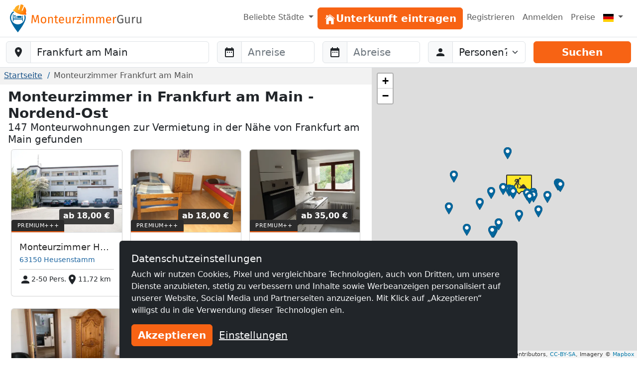

--- FILE ---
content_type: text/html; charset=utf-8
request_url: https://www.monteurzimmerguru.de/frankfurt-am-main/nordend-ost/
body_size: 22650
content:
<!doctype html><html class=h-100 lang=de-DE><head><link crossorigin href=https://cdn.mzguru.de rel=preconnect><meta charset=utf-8><meta content=width=device-width,initial-scale=1 name=viewport><link href=https://cdn.mzguru.de/static/favicon.882365405c20.ico rel=icon type=image/x-icon><link rel="shortcut icon"href=https://cdn.mzguru.de/static/favicon.882365405c20.ico type=image/x-icon><meta content=https://cdn.mzguru.de/static/img/logo/opengraph/logo_de.4ab55ff8b1bc.png property=og:image><meta content=Nordend-Ost property=og:title><meta content=https://www.monteurzimmerguru.de/frankfurt-am-main/nordend-ost/ property=og:url><meta content=website property=og:type><meta content="Preiswerte Monteurzimmer in Frankfurt am Main bequem online suchen ✅ Große Auswahl an günstigen Unterkünften mit Küche und WLAN ✅ Jetzt suche starten! ☛ ab € 10.00"name=description><link href=https://www.monteurzimmerguru.de/frankfurt-am-main/nordend-ost/ rel=canonical><link href=https://www.monteurzimmerguru.de/frankfurt-am-main/frankfurt-ginnheim/ hreflang=de rel=alternate><link href=https://www.monteurzimmerguru.de/frankfurt-am-main/frankfurt-ginnheim/ hreflang=de-DE rel=alternate><link href=https://www.monteurzimmerguru.at/frankfurt-am-main/frankfurt-ginnheim/ hreflang=de-AT rel=alternate><link href=https://www.monteurzimmerguru.ch/frankfurt-am-main/frankfurt-ginnheim/ hreflang=de-CH rel=alternate><link href=https://www.hotel-pracowniczy.pl/frankfurt-nad-menem/ginnheim/ hreflang=pl rel=alternate><link href=https://www.hotel-pracowniczy.pl/frankfurt-nad-menem/ginnheim/ hreflang=pl-PL rel=alternate><link href=https://www.xodomo.com/frankfurt-am-main/ginnheim/ hreflang=en rel=alternate><link href=https://www.xodomo.com/frankfurt-am-main/ginnheim/ hreflang=en-GB rel=alternate><link href=https://ua.xodomo.com/frankfurt-am-main/ginnheim/ hreflang=uk rel=alternate><link href=https://ua.xodomo.com/frankfurt-am-main/ginnheim/ hreflang=uk-UA rel=alternate><link href=https://ru-ua.xodomo.com/франкфурт-на-майне/ginnheim/ hreflang=ru-UA rel=alternate><link href=https://www.xodomo.cz/frankfurt-nad-mohanem/ginnheim/ hreflang=cs rel=alternate><link href=https://www.xodomo.cz/frankfurt-nad-mohanem/ginnheim/ hreflang=cs-CZ rel=alternate><link href=https://www.xodomo.nl/frankfurt-am-main/ginnheim/ hreflang=nl rel=alternate><link href=https://www.xodomo.nl/frankfurt-am-main/ginnheim/ hreflang=nl-NL rel=alternate><link href=https://www.xodomo.fr/frankfurt-am-main/ginnheim/ hreflang=fr rel=alternate><link href=https://www.xodomo.fr/frankfurt-am-main/ginnheim/ hreflang=fr-FR rel=alternate><script type=application/ld+json>{
        "@context": "http://schema.org",
        "@type":"BreadcrumbList",
        "itemListElement": [
        
            {"@type":"ListItem","position":1,"item":{"@id":"https://www.monteurzimmerguru.de/","name":"Monteurzimmer"}},
        
            
              {"@type":"ListItem","position":2,"item":{"@id":"https://www.monteurzimmerguru.de/frankfurt-am-main/","name":"Frankfurt am Main"}}
            
        ]
        }</script><script>var getParameterByName=(a=>{a=a.replace(/[\[]/,`\\\\[`).replace(/[\]]/,`\\\\]`);var b=new RegExp(`[\\\\?&]`+ a+ `=([^&#]*)`),c=b.exec(location.search);return c===null?``:decodeURIComponent(c[1].replace(/\+/g,` `))});var data_location=`Frankfurt am Main`;var icon_location=`https://cdn.mzguru.de/static/img/construction.add4df0f9e3c.png`;var icon_building=`https://cdn.mzguru.de/static/img/arrow_dark.6853019ddc9e.png`;var icon_building_highlighted=`https://cdn.mzguru.de/static/img/arrow_orange.b654204088ed.png`;var icon_building_free=`https://cdn.mzguru.de/static/img/marker_dark.31b1fe00bcfe.png`;var icon_building_free_highlighted=`https://cdn.mzguru.de/static/img/marker_orange.3617e984a826.png`;var MAPBOX_TOKEN=`pk.eyJ1IjoicGhpbGlwcHNvd2luc2tpIiwiYSI6ImNqdTQ0NDNtYTByaTI0ZW5yMGppbDRtbTcifQ.7R-h7KUCm913lipUCwIF8w`;var no_entries=`Wir konnten leider keine Unterkünfte für Sie finden. Bitte wählen Sie einen größeren Kartenausschnitt!`</script><script type=application/ld+json>
{
  "@context": "http://schema.org",
  "@type": "Organization",
  "url": "https://www.MonteurzimmerGuru.de",
  "name": "www.MonteurzimmerGuru.de",
  "logo": "https://cdn.mzguru.de/static/img/logo/xodomo-icon-square.9cb71d4a6c98.svg",
  "aggregateRating" : {"@type": "AggregateRating","ratingValue" : "4.9","bestRating" : "5.00","ratingCount" : "35"}
}
</script><title>Monteurzimmer in Frankfurt am Main - Nordend-Ost ab 10,00€ ✔️ Günstige Zimmer für Monteure – MonteurzimmerGuru</title><script type=text/plain>
        (function(w,d,s,l,i){w[l]=w[l]||[];w[l].push({'gtm.start':
        new Date().getTime(),event:'gtm.js'});var f=d.getElementsByTagName(s)[0],
        j=d.createElement(s),dl=l!='dataLayer'?'&l='+l:'';j.async=true;j.src=
        'https://www.googletagmanager.com/gtm.js?id='+i+dl;f.parentNode.insertBefore(j,f);
        })(window,document,'script','dataLayer','GTM-P4FZ3XX');
    </script><link href=https://dev.visualwebsiteoptimizer.com rel=preconnect><script id=vwoCode>window._vwo_code||(()=>{let q=0,o=`_vwo_`,x=1,y=`id`,u=`nonce`,v=`head`,s=`_vis_opt_path_hides`,t=`script`,r=``,n=`body`,w=`&e=loading_failure:`,p=JSON.parse;var a=1135560,b=2.1,c=2000,d=n,e=`opacity:0 !important;filter:alpha(opacity=0) !important;background:none !important;transition:none !important;`,f=!1,g=window,h=document,i=h.querySelector(`#vwoCode`),j=o+ a+ `_settings`,k={};try{var l=p(localStorage.getItem(o+ a+ `_config`));k=l&&typeof l===`object`?l:{}}catch(a){}var m=k.stT===`session`?g.sessionStorage:g.localStorage;code={nonce:i&&i.nonce,library_tolerance:(()=>typeof library_tolerance!==`undefined`?library_tolerance:undefined),settings_tolerance:(()=>k.sT||c),hide_element_style:(()=>`{`+ (k.hES||e)+ `}`),hide_element:(()=>{if(performance.getEntriesByName(`first-contentful-paint`)[q]){return r};return typeof k.hE===`string`?k.hE:d}),getVersion:(()=>b),finish:(b=>{if(!f){f=!0;var c=h.getElementById(s);if(c)c.parentNode.removeChild(c);if(b)(new Image).src=`https://dev.visualwebsiteoptimizer.com/ee.gif?a=`+ a+ b}}),finished:(()=>f),addScript:(a=>{var b=h.createElement(t);b.type=`text/javascript`;if(a.src){b.src=a.src}else{b.text=a.text};i&&b.setAttribute(u,i.nonce);h.getElementsByTagName(v)[q].appendChild(b)}),load:function(a,b){var c=this.getSettings(),d=h.createElement(t),e=this;b=b||{};if(c){d.textContent=c;h.getElementsByTagName(v)[q].appendChild(d);if(!g.VWO||VWO.caE){m.removeItem(j);e.load(a)}}else{var f=new XMLHttpRequest;f.open(`GET`,a,!0);f.withCredentials=!b.dSC;f.responseType=b.responseType||`text`;f.onload=(()=>{if(b.onloadCb){return b.onloadCb(f,a)};if(f.status===200||f.status===304){_vwo_code.addScript({text:f.responseText})}else{_vwo_code.finish(w+ a)}});f.onerror=(()=>{if(b.onerrorCb){return b.onerrorCb(a)};_vwo_code.finish(w+ a)});f.send()}},getSettings:(()=>{try{var a=m.getItem(j);if(!a){return};a=p(a);if(Date.now()>a.e){m.removeItem(j);return};return a.s}catch(a){return}}),init:function(){if(h.URL.indexOf(`__vwo_disable__`)>-x)return;var c=this.settings_tolerance();g._vwo_settings_timer=setTimeout((()=>{_vwo_code.finish();m.removeItem(j)}),c);var d;if(this.hide_element()!==n){d=h.createElement(`style`);var e=this.hide_element(),f=e?e+ this.hide_element_style():r,k=h.getElementsByTagName(v)[q];d.setAttribute(y,s);i&&d.setAttribute(u,i.nonce);d.setAttribute(`type`,`text/css`);if(d.styleSheet)d.styleSheet.cssText=f;else d.appendChild(h.createTextNode(f));k.appendChild(d)}else{d=h.getElementsByTagName(v)[q];var f=h.createElement(`div`);f.style.cssText=`z-index: 2147483647 !important;position: fixed !important;left: 0 !important;top: 0 !important;width: 100% !important;height: 100% !important;background: white !important;display: block !important;`;f.setAttribute(y,s);f.classList.add(`_vis_hide_layer`);d.parentNode.insertBefore(f,d.nextSibling)};var l=window._vis_opt_url||h.URL,o=`https://dev.visualwebsiteoptimizer.com/j.php?a=`+ a+ `&u=`+ encodeURIComponent(l)+ `&vn=`+ b;if(g.location.search.indexOf(`_vwo_xhr`)!==-x){this.addScript({src:o})}else{this.load(o+ `&x=true`)}}};g._vwo_code=code;code.init()})()</script><link href=https://cdn.mzguru.de/static/bundles/mainCSS.cf14009b6738e4dee8bf.css rel=stylesheet><body class="d-flex flex-column h-100"style=padding-top:75px><nav class="navbar fixed-top bg-body navbar-expand-md border-bottom py-1"style=z-index:1050><div class="container-fluid px-0"><a class=navbar-brand href=/> <div class="d-inline-block me-1"style=max-width:33px><svg viewbox="0 0 58.1 99.9"height=56 xml:space=preserve xmlns=http://www.w3.org/2000/svg><title>Logo</title><g fill=#0067A0><path d="M45.6 60.2v-20c-1.2.1-2.2 1.1-2.2 2.3v7.7H12.6V37.4c0-1.3-1-2.3-2.3-2.3v25.2h2.3v-6.4h30.8v6.4h2.2z"/><path d="M41.3 43.2c0-1.3-1-2.3-2.3-2.3H25.4v7.2h15.9zM22.5 40.9c-.5 0-1 .4-1 1v4.4h-5.9c-.5 0-1 .4-1 1 0 .5.4 1 1 1h7.8V42c0-.7-.4-1.1-.9-1.1"/><path d="M17.4 38.1c-1.5 0-2.7 1.3-2.7 3 0 1.6 1.2 3 2.7 3s2.7-1.3 2.7-3-1.2-3-2.7-3"/></g><path d="M53.4 39c-1-.3-2-.3-3.3-.2 1.1 2.7 1.6 5.6 1.6 8.7 0 13.1-10.6 23.8-23.8 23.8-13.1 0-23.8-10.6-23.8-23.8 0-8.5 4.5-16 11.3-20.2-.9-.7-1.6-1.2-2.7-1.6-.5-.2-1-.4-1.4-.7C4.5 30.1 0 38.3 0 47.5c0 18.2 27.9 52.4 27.9 52.4s27.9-34.2 27.9-52.4c0-2.9-.4-5.6-1.2-8.2-.3-.1-.8-.1-1.2-.3"fill=#0067A0 /><lineargradient gradientunits=userSpaceOnUse id=a x1=11.434 x2=58.143 y1=18.451 y2=18.451><stop offset=0 style=stop-color:#ffb729 /><stop offset=.698 style=stop-color:#ff9014 /><stop offset=.813 style=stop-color:#ff7803 /><stop offset=1 style=stop-color:#ff7400 /></lineargradient><path d="M56.8 31.9c-.7-.5-.7-1-.5-1.8 1.9-6.2 1.5-12.2-1.9-17.8-1-1.7-3.5-4.7-3.5-4.7l-6.2 14.3c-.9 2-4 .9-3.1-1.2l6.4-16s.1-1.6-.8-2l-2.7-1.5c-.4-.1-.7-.2-1.1-.4s-.7-.2-1.1-.4c-1-.1-2.1-.2-3.1-.4s-1.8 1.2-1.8 1.2L33.2 18c-.5 2.2-3.7 1.2-3.2-.9l3.3-15.3s-3.8 1-5.6 1.7c-6 2.5-9.9 7.1-12 13.2-.3.8-.6 1.1-1.5 1.1-1.1 0-2.2.2-2.6 1.5-.4 1.1-.1 3.3 1.9 4 5.3 1.7 4.9 6.1 19.1 10.5s17.4 1.5 21.6 2.8c2 .7 3.5-1 3.9-2.1.4-1.2-.4-2-1.3-2.6"fill=url(#a) /><lineargradient gradienttransform="rotate(18.14 257.375 -94.11)"gradientunits=userSpaceOnUse id=b x1=62.505 x2=104.639 y1=77.318 y2=77.318><stop offset=0 style=stop-color:#ffb729 /><stop offset=.698 style=stop-color:#ff9014 /><stop offset=.859 style=stop-color:#ff7803 /><stop offset=1 style=stop-color:#ff5e00 /></lineargradient><path d="M34.4 28.2c4.5 1.4 10 2.6 16.5 2.8 1.6.1 3.2.1 4.7 0 0-.3 0-.7.1-1.1q2.85-9.45-1.8-17.4c-.7-1.2-2.1-3-2.9-4l-5.9 13.6c-.6 1.3-1.9 1.6-2.9 1.2-.9-.4-1.7-1.4-1.1-2.7l6.5-16c0-.4-.1-1.2-.5-1.5-.7-.3-1.3-.7-1.9-1.1-.3-.2-.5-.3-.8-.4L42.3.9c-.3 0-.6-.1-.9-.1-.7-.1-1.5-.2-2.2-.3-.5-.1-1.1.6-1.3.9l-4.1 16.8c-.3 1.4-1.5 1.8-2.5 1.6-1.1-.2-2-1.3-1.7-2.7l3.2-14.5c-1.2.3-3.5 1-4.7 1.5-5.6 2.4-9.6 6.7-11.7 12.9-.1.4-.3.7-.5 1 1.2.9 2.5 1.8 3.8 2.8 5.1 3.5 10.3 5.8 14.7 7.4"fill=url(#b) /><lineargradient gradienttransform="rotate(18.14 257.375 -94.11)"gradientunits=userSpaceOnUse id=c x1=59.643 x2=107.501 y1=92.342 y2=92.342><stop offset=0 style=stop-color:#ffbb21 /><stop offset=.389 style=stop-color:#ff9014 /><stop offset=.841 style=stop-color:#ff7803 /><stop offset=1 style=stop-color:#ff4f00 /></lineargradient><path d="M56.5 32.3c-.5-.4-.8-.8-.8-1.2H51c-6.5-.3-12.1-1.5-16.5-2.8-4.4-1.5-9.6-3.9-15-7.5-1.4-.9-2.6-1.8-3.8-2.8-.3.3-.7.5-1.4.5-1.1 0-1.8.2-2.2 1.2-.3.9-.1 2.8 1.6 3.3 2.1.7 3.3 1.8 4.8 3 2.5 2.1 5.5 4.8 14.3 7.5 9 2.8 13.5 2.6 16.8 2.5 1.8-.1 3.3-.1 4.8.4 1.7.6 2.9-.9 3.2-1.8.3-1.1-.2-1.7-1.1-2.3"fill=url(#c) /></svg></div> <svg viewbox="0 0 239.795 20.593"height=19 id=Ebene_1 version=1.1 width=221.234 x=0 xml:space=preserve xmlns=http://www.w3.org/2000/svg y=0><title>Monteurzimmer</title><defs id=defs49><clippath clippathunits=userSpaceOnUse id=clipPath3381><path d=M45.361-4.745h283.257v50.402H45.361z id=rect3383 style=fill:#00f;fill-rule:evenodd;stroke:#000;stroke-width:1px;stroke-linecap:butt;stroke-linejoin:miter;stroke-opacity:1 /></clippath></defs><style id=style3 type=text/css>.st1{fill:#fd6900}.st14{fill:#575757}</style><g transform="translate(-47.228 -9.117)"clip-path=url(#clipPath3381) id=g5 stroke=none><path d="m61.84 29.397-.624-8.086c-.234-2.808-.416-5.824-.442-7.306L56.9 27.369h-2.314l-4.082-13.39c0 2.106-.13 4.888-.338 7.514l-.598 7.904h-2.34l1.482-17.914h3.328l3.77 13.026 3.588-13.026h3.354l1.482 17.914z"class=st1 id=path7 style=fill:#fd6900 /><path d="M79.884 22.533c0 4.238-2.236 7.177-6.11 7.177-3.9 0-6.11-2.809-6.11-7.15 0-4.239 2.236-7.177 6.136-7.177s6.084 2.808 6.084 7.15m-9.646.026c0 3.562 1.248 5.226 3.536 5.226s3.536-1.664 3.536-5.252c0-3.562-1.248-5.226-3.51-5.226-2.288 0-3.562 1.664-3.562 5.252"class=st1 id=path9 style=fill:#fd6900 /><path d="M94.262 19.57v9.827H91.87v-9.49c0-2.054-.832-2.652-2.158-2.652-1.534 0-2.574.962-3.484 2.418v9.724h-2.392V15.695h2.054l.208 2.028c.936-1.404 2.392-2.34 4.186-2.34 2.522 0 3.978 1.585 3.978 4.186"class=st1 id=path11 style=fill:#fd6900 /><path d="M102.92 29.71c-2.314 0-3.693-1.353-3.693-3.9v-8.27h-2.392v-1.845h2.392V12.6l2.393-.285v3.38h3.25l-.26 1.846h-2.99v8.164c0 1.379.442 2.028 1.638 2.028.598 0 1.144-.182 1.82-.598l.91 1.638c-.91.624-1.898.937-3.068.937"class=st1 id=path13 style=fill:#fd6900 /><path d="M118.494 23.365h-8.736c.234 3.172 1.716 4.394 3.692 4.394 1.352 0 2.366-.364 3.562-1.196l1.04 1.43c-1.352 1.066-2.886 1.717-4.784 1.717-3.822 0-6.059-2.679-6.059-7.02 0-4.265 2.159-7.307 5.695-7.307 3.692 0 5.642 2.574 5.642 6.76 0 .468-.026.91-.052 1.222m-2.314-1.924c0-2.678-1.066-4.16-3.225-4.16-1.82 0-3.015 1.274-3.197 4.316h6.422z"class=st1 id=path15 style=fill:#fd6900 /><path d="m130.636 29.397-.183-2.132c-1.04 1.664-2.313 2.445-4.264 2.445-2.392 0-3.821-1.51-3.821-4.187v-9.828h2.391v9.568c0 1.872.624 2.575 2.107 2.575 1.482 0 2.6-.989 3.432-2.367v-9.776h2.392v13.702z"class=st1 id=path17 style=fill:#fd6900 /><path d="m144.935 15.539-.442 2.34a4.3 4.3 0 0 0-1.196-.156c-1.716 0-2.704 1.222-3.276 3.848v7.826h-2.392V15.695h2.054l.234 2.782c.728-2.054 2.002-3.094 3.666-3.094.442 0 .936.052 1.352.156"class=st1 id=path19 style=fill:#fd6900 /><path d="M148.549 27.395h7.228l-.286 2.002h-9.646v-1.794l7.124-9.88h-6.526v-2.028h9.256v1.82z"class=st1 id=path21 style=fill:#fd6900 /><path d="M161.887 10.755c0 .91-.676 1.612-1.69 1.612-.989 0-1.664-.702-1.664-1.612 0-.936.675-1.638 1.664-1.638 1.014 0 1.69.702 1.69 1.638m-2.86 18.642V15.695h2.392v13.702z"class=st1 id=path23 style=fill:#fd6900 /><path d="M183.83 19.57v9.827h-2.391v-9.49c0-2.054-.884-2.652-1.924-2.652-1.482 0-2.289.962-3.225 2.418v9.724h-2.392v-9.49c0-2.054-.883-2.652-1.924-2.652-1.481 0-2.313.962-3.224 2.418v9.724h-2.392V15.695h2.054l.208 2.002c.91-1.378 2.158-2.314 3.953-2.314 1.69 0 2.938.91 3.458 2.47.987-1.482 2.235-2.47 4.082-2.47 2.236 0 3.718 1.612 3.718 4.186"class=st1 id=path25 style=fill:#fd6900 /><path d="M206.113 19.57v9.827h-2.392v-9.49c0-2.054-.884-2.652-1.924-2.652-1.482 0-2.288.962-3.224 2.418v9.724h-2.392v-9.49c0-2.054-.884-2.652-1.924-2.652-1.482 0-2.314.962-3.224 2.418v9.724h-2.392V15.695h2.054l.208 2.002c.91-1.378 2.157-2.314 3.952-2.314 1.69 0 2.938.91 3.458 2.47.988-1.482 2.236-2.47 4.082-2.47 2.236 0 3.718 1.612 3.718 4.186"class=st1 id=path27 style=fill:#fd6900 /><path d="M221.219 23.365h-8.737c.234 3.172 1.716 4.394 3.692 4.394 1.352 0 2.366-.364 3.563-1.196l1.04 1.43c-1.353 1.066-2.887 1.717-4.784 1.717-3.823 0-6.059-2.679-6.059-7.02 0-4.265 2.158-7.307 5.694-7.307 3.693 0 5.642 2.574 5.642 6.76 0 .468-.026.91-.051 1.222m-2.314-1.924c0-2.678-1.067-4.16-3.225-4.16-1.82 0-3.016 1.274-3.198 4.316h6.423z"class=st1 id=path29 style=fill:#fd6900 /><path d="m232.528 15.539-.442 2.34a4.3 4.3 0 0 0-1.196-.156c-1.716 0-2.704 1.222-3.276 3.848v7.826h-2.392V15.695h2.054l.234 2.782c.728-2.054 2.002-3.094 3.666-3.094.442 0 .936.052 1.352.156"class=st1 id=path31 style=fill:#fd6900 /><path d="m247.374 13.147-1.456 1.508c-1.248-1.015-2.314-1.456-3.926-1.456-2.574 0-5.148 1.95-5.148 7.228 0 5.148 1.742 7.254 4.888 7.254 1.196 0 2.392-.234 3.406-.832v-5.382h-3.172l-.286-2.002h5.902v8.659c-1.638.962-3.51 1.586-6.032 1.586-4.446 0-7.332-3.095-7.332-9.283 0-6.032 3.692-9.256 7.722-9.256 2.418 0 3.9.702 5.434 1.976"class=st14 id=path33 style=fill:#575757 /><path d="m259.802 29.397-.182-2.132c-1.04 1.664-2.314 2.445-4.265 2.445-2.392 0-3.821-1.51-3.821-4.187v-9.828h2.391v9.568c0 1.872.624 2.575 2.107 2.575 1.482 0 2.6-.989 3.432-2.367v-9.776h2.392v13.702z"class=st14 id=path35 style=fill:#575757 /><path d="m274.101 15.539-.441 2.34a4.3 4.3 0 0 0-1.197-.156c-1.716 0-2.704 1.222-3.276 3.848v7.826h-2.392V15.695h2.054l.234 2.782c.728-2.054 2.002-3.094 3.666-3.094.442 0 .936.052 1.352.156"class=st14 id=path37 style=fill:#575757 /><path d="m284.97 29.397-.183-2.132c-1.04 1.664-2.314 2.445-4.264 2.445-2.392 0-3.822-1.51-3.822-4.187v-9.828h2.392v9.568c0 1.872.624 2.575 2.106 2.575s2.6-.989 3.432-2.367v-9.776h2.392v13.702z"class=st14 id=path39 style=fill:#575757 /></g></svg> </a><button aria-label="Toggle navigation"aria-controls=navbarSupportedContent aria-expanded=false class=navbar-toggler data-bs-target=#navbarSupportedContent data-bs-toggle=collapse type=button><span class=navbar-toggler-icon></span></button><div class="collapse navbar-collapse"id=navbarSupportedContent><ul class="navbar-nav ms-auto"><li class="nav-item dropdown"><a class="nav-link dropdown-toggle"aria-expanded=false data-bs-toggle=dropdown href=# role=button> Beliebte Städte </a> <ul class=dropdown-menu style=z-index:1500><li><a class=dropdown-item href=/berlin/>Monteurzimmer Berlin</a><li><a class=dropdown-item href=/bielefeld/>Monteurzimmer Bielefeld</a><li><a class=dropdown-item href=/bochum/>Monteurzimmer Bochum</a><li><a class=dropdown-item href=/bonn/>Monteurzimmer Bonn</a><li><a class=dropdown-item href=/bremen/>Monteurzimmer Bremen</a><li><a class=dropdown-item href=/dortmund/>Monteurzimmer Dortmund</a><li><a class=dropdown-item href=/dresden/>Monteurzimmer Dresden</a><li><a class=dropdown-item href=/duisburg/>Monteurzimmer Duisburg</a><li><a class=dropdown-item href=/düsseldorf/>Monteurzimmer Düsseldorf</a><li><a class=dropdown-item href=/essen/>Monteurzimmer Essen</a><li><a class=dropdown-item href=/frankfurt-am-main/>Monteurzimmer Frankfurt am Main</a><li><a class=dropdown-item href=/hamburg/>Monteurzimmer Hamburg</a><li><a class=dropdown-item href=/hannover/>Monteurzimmer Hannover</a><li><a class=dropdown-item href=/köln/>Monteurzimmer Köln</a><li><a class=dropdown-item href=/leipzig/>Monteurzimmer Leipzig</a><li><a class=dropdown-item href=/mannheim/>Monteurzimmer Mannheim</a><li><a class=dropdown-item href=/münchen/>Monteurzimmer München</a><li><a class=dropdown-item href=/nürnberg/>Monteurzimmer Nürnberg</a><li><a class=dropdown-item href=/stuttgart/>Monteurzimmer Stuttgart</a><li><a class=dropdown-item href=/wuppertal/>Monteurzimmer Wuppertal</a></ul><li class=nav-item id=nav-item-1><a class="btn btn-primary btn-block"href=/vermieten/ id=main-menu-1> <div class=inline-icon-wrapper><div class=icon-inner><svg viewbox="0 0 512 512"height=24px width=24px xmlns=http://www.w3.org/2000/svg><path d="M258.5 104.1c-1.5-1.2-3.5-1.2-5 0l-156 124.8c-.9.8-1.5 1.9-1.5 3.1v230c0 1.1.9 2 2 2h108c1.1 0 2-.9 2-2V322c0-1.1.9-2 2-2h92c1.1 0 2 .9 2 2v140c0 1.1.9 2 2 2h108c1.1 0 2-.9 2-2V232c0-1.2-.6-2.4-1.5-3.1l-156-124.8z"></path><path d="M458.7 204.2l-189-151.4C265.9 49.7 261 48 256 48s-9.9 1.7-13.7 4.8L160 119.7V77.5c0-1.1-.9-2-2-2H98c-1.1 0-2 .9-2 2v92.2l-42.7 35.1c-3.1 2.5-5.1 6.2-5.3 10.2-.2 4 1.3 7.9 4.1 10.7 2.6 2.6 6.1 4.1 9.9 4.1 3.2 0 6.3-1.1 8.8-3.1l183.9-148c.5-.4.9-.4 1.3-.4s.8.1 1.3.4l183.9 147.4c2.5 2 5.6 3.1 8.8 3.1 3.7 0 7.2-1.4 9.9-4.1 2.9-2.8 4.4-6.7 4.2-10.7-.3-4-2.2-7.7-5.4-10.2z"></path></svg></div><span>Unterkunft eintragen</span></div> </a><li class=nav-item id=nav-item-2><a class=nav-link href=/accounts/signup/ rel=nofollow>Registrieren </a><li class=nav-item id=nav-item-5><a class=nav-link href=/accounts/login/ rel=nofollow>Anmelden </a><li class=nav-item id=nav-item-32><a class=nav-link href=/preise/>Preise </a><li class="nav-item dropdown"><a class="nav-link dropdown-toggle"aria-label=Menu data-bs-display=static data-bs-toggle=dropdown href=#> <div class="icon-inner icon-flag"><svg viewbox="0 0 640 480"id=flag-icon-css-de xmlns=http://www.w3.org/2000/svg><path d="M0 320h640v160.002H0z"fill=#ffce00 /><path d="M0 0h640v160H0z"fill=#000 /><path d="M0 160h640v160H0z"fill=#d00 /></svg></div> <span class=d-md-none>Deutsch </span></a> <ul class="dropdown-menu dropdown-menu-end"aria-labelledby=dLabel role=menu><li><a class=dropdown-item href=https://www.monteurzimmerguru.de/frankfurt-am-main/><img alt=DE class=lazyload data-src=https://cdn.mzguru.de/static/yarn/node_modules/flag-icon-css/flags/4x3/de.svg height=16 width=21> Deutsch </a><li><a class=dropdown-item href=https://www.monteurzimmerguru.at/frankfurt-am-main/><img alt=AT class=lazyload data-src=https://cdn.mzguru.de/static/yarn/node_modules/flag-icon-css/flags/4x3/at.svg height=16 width=21> Deutsch (AT)</a><li><a class=dropdown-item href=https://www.monteurzimmerguru.ch/frankfurt-am-main/><img alt=CH class=lazyload data-src=https://cdn.mzguru.de/static/yarn/node_modules/flag-icon-css/flags/4x3/ch.svg height=16 width=21> Deutsch (CH)</a><li><a class=dropdown-item href=https://www.hotel-pracowniczy.pl/frankfurt-nad-menem/><img alt=PL class=lazyload data-src=https://cdn.mzguru.de/static/yarn/node_modules/flag-icon-css/flags/4x3/pl.svg height=16 width=21> Polnisch </a><li><a class=dropdown-item href=https://www.xodomo.com/frankfurt-am-main/><img alt=GB class=lazyload data-src=https://cdn.mzguru.de/static/yarn/node_modules/flag-icon-css/flags/4x3/gb.svg height=16 width=21> Englisch (GB)</a><li><a class=dropdown-item href=https://ua.xodomo.com/frankfurt-am-main/><img alt=UA class=lazyload data-src=https://cdn.mzguru.de/static/yarn/node_modules/flag-icon-css/flags/4x3/ua.svg height=16 width=21> Ukrainisch </a><li><a class=dropdown-item href=https://ru-ua.xodomo.com/франкфурт-на-майне/><img alt=UA class=lazyload data-src=https://cdn.mzguru.de/static/yarn/node_modules/flag-icon-css/flags/4x3/ua.svg height=16 width=21> Russisch (UA)</a><li><a class=dropdown-item href=https://www.xodomo.cz/frankfurt-nad-mohanem/><img alt=CZ class=lazyload data-src=https://cdn.mzguru.de/static/yarn/node_modules/flag-icon-css/flags/4x3/cz.svg height=16 width=21> Tschechisch (CZ)</a><li><a class=dropdown-item href=https://www.xodomo.nl/frankfurt-am-main/><img alt=NL class=lazyload data-src=https://cdn.mzguru.de/static/yarn/node_modules/flag-icon-css/flags/4x3/nl.svg height=16 width=21> Niederländisch (NL)</a><li><a class=dropdown-item href=https://www.xodomo.fr/frankfurt-am-main/><img alt=FR class=lazyload data-src=https://cdn.mzguru.de/static/yarn/node_modules/flag-icon-css/flags/4x3/fr.svg height=16 width=21> Französisch (FR)</a></ul></ul></div></div></nav><nav class="border-bottom bg-white py-2 fixed-top"id=subheader style=top:75px><form action=/suchen/ method=GET><div class=container-fluid><div class="row g-3"><div class=col-md-4><div class=mb-0 id=fs-location><label class=visually-hidden for=location>Baustelle-Location</label><div class=input-group><span class=input-group-text> <svg viewbox="0 0 24 24"aria-hidden=true fill=currentColor height=24 role=img width=24 xmlns=http://www.w3.org/2000/svg><path d="M12 2C8.13 2 5 5.13 5 9c0 5.25 7 13 7 13s7-7.75 7-13c0-3.87-3.13-7-7-7zm0 9.5a2.5 2.5 0 0 1 0-5 2.5 2.5 0 0 1 0 5z"/></svg> </span><input class="form-control rounded-md-end"placeholder="Wo ist Ihre Baustelle?"value="Frankfurt am Main"autocomplete=off id=location name=location type=search><button class="btn btn-primary d-md-none">Suchen</button></div><ul class=hidden id=searchsuggestions></ul></div></div><div class="col-md-2 desktop-form d-none d-md-block"><div id=fs-startdate><label class=visually-hidden for=startdate>Anreise</label><div class=input-group><span class=input-group-text> <svg viewbox="0 0 24 24"aria-hidden=true fill=currentColor height=24 role=img width=24 xmlns=http://www.w3.org/2000/svg><path d="M9 11H7v2h2v-2zm4 0h-2v2h2v-2zm4 0h-2v2h2v-2zm2-7h-1V2h-2v2H8V2H6v2H5c-1.11 0-1.99.9-1.99 2L3 20a2 2 0 0 0 2 2h14c1.1 0 2-.9 2-2V6c0-1.1-.9-2-2-2zm0 16H5V9h14v11z"/></svg> </span><input autocomplete=off class=form-control id=startdate name=startdate placeholder=Anreise></div></div></div><div class="col-md-2 desktop-form d-none d-md-block"><div id=fs-enddate><label class=visually-hidden for=enddate>Abreise</label><div class=input-group><span class=input-group-text> <svg viewbox="0 0 24 24"aria-hidden=true fill=currentColor height=24 role=img width=24 xmlns=http://www.w3.org/2000/svg><path d="M9 11H7v2h2v-2zm4 0h-2v2h2v-2zm4 0h-2v2h2v-2zm2-7h-1V2h-2v2H8V2H6v2H5c-1.11 0-1.99.9-1.99 2L3 20a2 2 0 0 0 2 2h14c1.1 0 2-.9 2-2V6c0-1.1-.9-2-2-2zm0 16H5V9h14v11z"/></svg> </span><input autocomplete=off class=form-control id=enddate name=enddate placeholder=Abreise></div></div></div><div class="col-md-2 desktop-form d-none d-md-block"><div id=fs-guests><label class=visually-hidden for=guests>Abreise</label><div class=input-group><span class=input-group-text> <svg viewbox="0 0 24 24"aria-hidden=true fill=currentColor height=24 role=img width=24 xmlns=http://www.w3.org/2000/svg><path d="M12 12c2.21 0 4-1.79 4-4s-1.79-4-4-4-4 1.79-4 4 1.79 4 4 4zm0 2c-2.67 0-8 1.34-8 4v2h16v-2c0-2.66-5.33-4-8-4z"/></svg> </span><label class=visually-hidden for=guestselect>Personen</label><select class=form-select id=guestselect name=guests><option disabled selected value=0>Personen?<option value=1>1 Gast<option value=2>2 Gäste<option value=3>3 Gäste<option value=4>4 Gäste<option value=5>5 Gäste<option value=6>6 Gäste<option value=7>7 Gäste<option value=8>8 Gäste<option value=9>9 Gäste<option value=10>10 Gäste<option value=">10">+10 Gäste</select></div></div></div><div class="col-md-2 desktop-form d-none d-md-block"><div><button class="btn btn-primary w-100"id=submit-button>Suchen</button></div></div></div></div></form></nav><main class=flex-fill><div class="container-fluid px-0 overflow-visible"style=padding-top:61px><svg aria-hidden=true focusable=false style=width:0;height:0;position:absolute;overflow:hidden xmlns=http://www.w3.org/2000/svg><symbol viewbox="0 0 24 24"id=i-person><path d="M12 12c2.21 0 4-1.79 4-4s-1.79-4-4-4-4 1.79-4 4 1.79 4 4 4zm0 2c-2.67 0-8 1.34-8 4v2h16v-2c0-2.66-5.33-4-8-4z"/></symbol></svg><svg aria-hidden=true focusable=false style=width:0;height:0;position:absolute;overflow:hidden xmlns=http://www.w3.org/2000/svg><symbol viewbox="0 0 24 24"id=i-location_on><path d="M12 2C8.13 2 5 5.13 5 9c0 5.25 7 13 7 13s7-7.75 7-13c0-3.87-3.13-7-7-7zm0 9.5a2.5 2.5 0 0 1 0-5 2.5 2.5 0 0 1 0 5z"/></symbol></svg><div class="row g-0 overflow-visible"><div class=col-lg-7><div style=background-color:#f2f2f2><ol class="breadcrumb pl-3"><li class=breadcrumb-item><a href=/>Startseite</a><li class="breadcrumb-item active"><span>Monteurzimmer Frankfurt am Main</span></ol></div><section class=mt-2 id=search-results><section><h1 class="city-name mb-0 fw-bold h3">Monteurzimmer in Frankfurt am Main - Nordend-Ost</h1><h2 class=lead>147 Monteurwohnungen zur Vermietung in der Nähe von Frankfurt am Main gefunden</h2></section><section id=plus-user-listing><div class="row building-list"><div class="box col-sm-6 col-md-4 col-lg-6 col-xl-4 px-2"><div class="mb-4 card bldg premiumppp building-id-3"data-buildingid=3><a class=text-decoration-none href=/unterkunft/monteurzimmer-heusenstamm-3/ target=_blank> <div class=img-container><div class=ratio-container-4-3><img alt="63150 Heusenstamm - Monteurzimmer Heusenstamm"class="card-img-top lazyload"data-src=https://cdn.mzguru.de/media/cache/ef/a1/efa1ad7a2128f984166ef837db4070b3.webp></div><div class=price-container><span class=small-text>ab</span><span class=price>18,00 €</span></div></div> <div class="card-body border-top"><div class=top-section><p class="name text-truncate">Monteurzimmer Heusenstamm</p><span class=city>63150 Heusenstamm</span></div><div class="text-body small d-flex ml-n1"><div><svg aria-hidden=true fill=currentColor role=img style=width:24px;height:24px><use href=#i-person></use></svg><span class=data>2-50 Pers.</span></div><div><svg aria-hidden=true fill=currentColor role=img style=width:24px;height:24px><use href=#i-location_on></use></svg><span class=data id=distanceinfo_3>11,72 km</span></div></div></div> </a></div></div><div class="box col-sm-6 col-md-4 col-lg-6 col-xl-4 px-2"><div class="mb-4 card bldg premiumppp building-id-4"data-buildingid=4><a class=text-decoration-none href=/unterkunft/monteurzimmer-rüsselsheim-4/ target=_blank> <div class=img-container><div class=ratio-container-4-3><img alt="65428 Rüsselsheim - Monteurzimmer Rüsselsheim"class="card-img-top lazyload"data-src=https://cdn.mzguru.de/media/cache/b1/0c/b10cc1c876ed5f78c8919818eb0d0b54.webp></div><div class=price-container><span class=small-text>ab</span><span class=price>18,00 €</span></div></div> <div class="card-body border-top"><div class=top-section><p class="name text-truncate">Monteurzimmer Rüsselsheim</p><span class=city>65428 Rüsselsheim</span></div><div class="text-body small d-flex ml-n1"><div><svg aria-hidden=true fill=currentColor role=img style=width:24px;height:24px><use href=#i-person></use></svg><span class=data>2-50 Pers.</span></div><div><svg aria-hidden=true fill=currentColor role=img style=width:24px;height:24px><use href=#i-location_on></use></svg><span class=data id=distanceinfo_4>26,29 km</span></div></div></div> </a></div></div><div class="box col-sm-6 col-md-4 col-lg-6 col-xl-4 px-2"><div class="mb-4 card bldg premiumpp building-id-15139"data-buildingid=15139><a class=text-decoration-none href=/unterkunft/haus-von-singh-15139/ target=_blank> <div class=img-container><div class=ratio-container-4-3><img alt="60486 Frankfurt am Main - Haus von Singh"class="card-img-top lazyload"data-src=https://cdn.mzguru.de/media/cache/d5/13/d513371ac8d9de0a65a149d2280ef104.webp></div><div class=price-container><span class=small-text>ab</span><span class=price>35,00 €</span></div></div> <div class="card-body border-top"><div class=top-section><p class="name text-truncate">Haus von Singh</p><span class=city>60486 Frankfurt am Main</span></div><div class="text-body small d-flex ml-n1"><div><svg aria-hidden=true fill=currentColor role=img style=width:24px;height:24px><use href=#i-person></use></svg><span class=data>1-5 Pers.</span></div><div><svg aria-hidden=true fill=currentColor role=img style=width:24px;height:24px><use href=#i-location_on></use></svg><span class=data id=distanceinfo_15139>4,15 km</span></div></div></div> </a></div></div><div class="box col-sm-6 col-md-4 col-lg-6 col-xl-4 px-2"><div class="mb-4 card bldg premiump building-id-15601"data-buildingid=15601><a class=text-decoration-none href=/unterkunft/wohnung-frankfurt-15601/ target=_blank> <div class=img-container><div class=ratio-container-4-3><img alt="60325 Frankfurt am Main - Wohnung Frankfurt"class="card-img-top lazyload"data-src=https://cdn.mzguru.de/media/cache/81/2b/812bc03d6c16120aa570f11aa35dbb7c.webp></div><div class=price-container><span class=small-text>ab</span><span class=price>16,00 €</span></div></div> <div class="card-body border-top"><div class=top-section><p class="name text-truncate">Wohnung Frankfurt</p><span class=city>60325 Frankfurt am Main</span></div><div class="text-body small d-flex ml-n1"><div><svg aria-hidden=true fill=currentColor role=img style=width:24px;height:24px><use href=#i-person></use></svg><span class=data>2-8 Pers.</span></div><div><svg aria-hidden=true fill=currentColor role=img style=width:24px;height:24px><use href=#i-location_on></use></svg><span class=data id=distanceinfo_15601>3,17 km</span></div></div></div> </a></div></div><div class="box col-sm-6 col-md-4 col-lg-6 col-xl-4 px-2"><div class="mb-4 card bldg premiump building-id-12917"data-buildingid=12917><a class=text-decoration-none href=/unterkunft/frankfurt-zimmervermietung-12917/ target=_blank> <div class=img-container><div class=ratio-container-4-3><img alt="60489 Frankfurt am Main - Frankfurt Zimmervermietung"class="card-img-top lazyload"data-src=https://cdn.mzguru.de/media/cache/2f/e6/2fe6a6fb64d3498a8e2d2ac67b86cd7d.webp></div><div class=price-container><span class=small-text>ab</span><span class=price>25,00 €</span></div></div> <div class="card-body border-top"><div class=top-section><p class="name text-truncate">Frankfurt Zimmervermietung</p><span class=city>60489 Frankfurt am Main</span></div><div class="text-body small d-flex ml-n1"><div><svg aria-hidden=true fill=currentColor role=img style=width:24px;height:24px><use href=#i-location_on></use></svg><span class=data id=distanceinfo_12917>6,35 km</span></div></div></div> </a></div></div><div class="box col-sm-6 col-md-4 col-lg-6 col-xl-4 px-2"><div class="mb-4 card bldg premiump building-id-11018"data-buildingid=11018><a class=text-decoration-none href=/unterkunft/easyliving-darmstadt-11018/ target=_blank> <div class=img-container><div class=ratio-container-4-3><img alt="64291 Darmstadt - EasyLiving Darmstadt"class="card-img-top lazyload"data-src=https://cdn.mzguru.de/media/cache/ba/bd/babd890090dace6673e2ba484705d02d.webp></div><div class=price-container><span class=small-text>ab</span><span class=price>19,50 €</span></div></div> <div class="card-body border-top"><div class=top-section><p class="name text-truncate">EasyLiving Darmstadt</p><span class=city>64291 Darmstadt</span></div><div class="text-body small d-flex ml-n1"><div><svg aria-hidden=true fill=currentColor role=img style=width:24px;height:24px><use href=#i-person></use></svg><span class=data>1-30 Pers.</span></div><div><svg aria-hidden=true fill=currentColor role=img style=width:24px;height:24px><use href=#i-location_on></use></svg><span class=data id=distanceinfo_11018>24,95 km</span></div></div></div> </a></div></div><div class="box col-sm-6 col-md-4 col-lg-6 col-xl-4 px-2"><div class="mb-4 card bldg premium building-id-13338"data-buildingid=13338><a class=text-decoration-none href=/unterkunft/monteurzimmer-offenbach-13338/ target=_blank> <div class=img-container><div class=ratio-container-4-3><img alt="63069 Hessen - Offenbach - Monteurzimmer Offenbach"class="card-img-top lazyload"data-src=https://cdn.mzguru.de/media/cache/55/6d/556d63156ca8107973ccaebc16223d10.webp></div><div class=price-container><span class=small-text>ab</span><span class=price>25,00 €</span></div></div> <div class="card-body border-top"><div class=top-section><p class="name text-truncate">Monteurzimmer Offenbach</p><span class=city>63069 Hessen - Offenbach</span></div><div class="text-body small d-flex ml-n1"><div><svg aria-hidden=true fill=currentColor role=img style=width:24px;height:24px><use href=#i-person></use></svg><span class=data>1-15 Pers.</span></div><div><svg aria-hidden=true fill=currentColor role=img style=width:24px;height:24px><use href=#i-location_on></use></svg><span class=data id=distanceinfo_13338>5,46 km</span></div></div></div> </a></div></div><div class="box col-sm-6 col-md-4 col-lg-6 col-xl-4 px-2"><div class="mb-4 card bldg premium building-id-8634"data-buildingid=8634><a class=text-decoration-none href=/unterkunft/3-zimmer-wohnung-friedrichsdorf-mit-großem-balkon-tvs-8634/ target=_blank> <div class=img-container><div class=ratio-container-4-3><img alt="61381 Friedrichsdorf - 3-Zimmer Wohnung Friedrichsdorf mit großem Balkon TV's"class="card-img-top lazyload"data-src=https://cdn.mzguru.de/media/cache/99/83/9983cccd3fcf4843362bdf84526f5521.webp></div><div class=price-container><span class=small-text>ab</span><span class=price>15,00 €</span></div></div> <div class="card-body border-top"><div class=top-section><p class="name text-truncate">3-Zimmer Wohnung Friedrichsdorf mit großem Balkon TV's</p><span class=city>61381 Friedrichsdorf</span></div><div class="text-body small d-flex ml-n1"><div><svg aria-hidden=true fill=currentColor role=img style=width:24px;height:24px><use href=#i-person></use></svg><span class=data>3-9 Pers.</span></div><div><svg aria-hidden=true fill=currentColor role=img style=width:24px;height:24px><use href=#i-location_on></use></svg><span class=data id=distanceinfo_8634>14,67 km</span></div></div></div> </a></div></div><div class="box col-sm-6 col-md-4 col-lg-6 col-xl-4 px-2"><div class="mb-4 card bldg premium building-id-15403"data-buildingid=15403><a class=text-decoration-none href=/unterkunft/prestige-apartments-15403/ target=_blank> <div class=img-container><div class=ratio-container-4-3><img alt="63450 Hanau - Prestige Apartments"class="card-img-top lazyload"data-src=https://cdn.mzguru.de/media/cache/e3/5c/e35c163def3889512e194bf6f5c0ff60.webp></div><div class=price-container><span class=small-text>ab</span><span class=price>19,00 €</span></div></div> <div class="card-body border-top"><div class=top-section><p class="name text-truncate">Prestige Apartments</p><span class=city>63450 Hanau</span></div><div class="text-body small d-flex ml-n1"><div><svg aria-hidden=true fill=currentColor role=img style=width:24px;height:24px><use href=#i-person></use></svg><span class=data>1-50 Pers.</span></div><div><svg aria-hidden=true fill=currentColor role=img style=width:24px;height:24px><use href=#i-location_on></use></svg><span class=data id=distanceinfo_15403>16,17 km</span></div></div></div> </a></div></div><div class="box col-sm-6 col-md-4 col-lg-6 col-xl-4 px-2"><div class="mb-4 card bldg premium building-id-5896"data-buildingid=5896><a class=text-decoration-none href=/unterkunft/schöne-wohnungen-in-frankfurt-umgebung-pim-apartments-5896/ target=_blank> <div class=img-container><div class=ratio-container-4-3><img alt="64546 Mörfelden-Walldorf - Schöne Wohnungen in Frankfurt & Umgebung - PIM APARTMENTS"class="card-img-top lazyload"data-src=https://cdn.mzguru.de/media/cache/21/e7/21e7daa5db3250131bbb283ade7513a6.webp></div></div> <div class="card-body border-top"><div class=top-section><p class="name text-truncate">Schöne Wohnungen in Frankfurt & Umgebung - PIM APARTMENTS</p><span class=city>64546 Mörfelden-Walldorf</span></div><div class="text-body small d-flex ml-n1"><div><svg aria-hidden=true fill=currentColor role=img style=width:24px;height:24px><use href=#i-person></use></svg><span class=data>1-30 Pers.</span></div><div><svg aria-hidden=true fill=currentColor role=img style=width:24px;height:24px><use href=#i-location_on></use></svg><span class=data id=distanceinfo_5896>16,33 km</span></div></div></div> </a></div></div><div class="box col-sm-6 col-md-4 col-lg-6 col-xl-4 px-2"><div class="mb-4 card bldg premium building-id-12992"data-buildingid=12992><a class=text-decoration-none href=/unterkunft/pension-inka-12992/ target=_blank> <div class=img-container><div class=ratio-container-4-3><img alt="64283 Darmstadt - Pension Inka"class="card-img-top lazyload"data-src=https://cdn.mzguru.de/media/cache/0f/a6/0fa6ebc8997b4b2996fcbb576bf7979a.webp></div><div class=price-container><span class=small-text>ab</span><span class=price>12,00 €</span></div></div> <div class="card-body border-top"><div class=top-section><p class="name text-truncate">Pension Inka</p><span class=city>64283 Darmstadt</span></div><div class="text-body small d-flex ml-n1"><div><svg aria-hidden=true fill=currentColor role=img style=width:24px;height:24px><use href=#i-person></use></svg><span class=data>2-35 Pers.</span></div><div><svg aria-hidden=true fill=currentColor role=img style=width:24px;height:24px><use href=#i-location_on></use></svg><span class=data id=distanceinfo_12992>29,15 km</span></div></div></div> </a></div></div><div class="box col-sm-6 col-md-4 col-lg-6 col-xl-4 px-2"><div class="mb-4 card bldg premium building-id-7031"data-buildingid=7031><a class=text-decoration-none href=/unterkunft/schöne-zimmerwohnung-in-offenbach-direkt-bei-frankfurtmain-7031/ target=_blank> <div class=img-container><div class=ratio-container-4-3><img alt="63067  Offenbach - Schöne Zimmer/Wohnung in Offenbach - Direkt bei Frankfurt/Main"class="card-img-top lazyload"data-src=https://cdn.mzguru.de/media/cache/de/03/de0380aa3ec1746af8b5a6acf4686081.webp></div><div class=price-container><span class=small-text>ab</span><span class=price>10,00 €</span></div></div> <div class="card-body border-top"><div class=top-section><p class="name text-truncate">Schöne Zimmer/Wohnung in Offenbach - Direkt bei Frankfurt/Main</p><span class=city>63067 Offenbach</span></div><div class="text-body small d-flex ml-n1"><div><svg aria-hidden=true fill=currentColor role=img style=width:24px;height:24px><use href=#i-person></use></svg><span class=data>2-6 Pers.</span></div><div><svg aria-hidden=true fill=currentColor role=img style=width:24px;height:24px><use href=#i-location_on></use></svg><span class=data id=distanceinfo_7031>3,86 km</span></div></div></div> </a></div></div><div class="box col-sm-6 col-md-4 col-lg-6 col-xl-4 px-2"><div class="mb-4 card bldg premium building-id-7986"data-buildingid=7986><a class=text-decoration-none href=/unterkunft/monteurzimmer-mörfelden-7986/ target=_blank> <div class=img-container><div class=ratio-container-4-3><img alt="64546 mörfelden-walldorf - Monteurzimmer Mörfelden"class="card-img-top lazyload"data-src=https://cdn.mzguru.de/media/cache/3d/72/3d727055d934aeddde6a956a05108c58.webp></div><div class=price-container><span class=small-text>ab</span><span class=price>20,00 €</span></div></div> <div class="card-body border-top"><div class=top-section><p class="name text-truncate">Monteurzimmer Mörfelden</p><span class=city>64546 mörfelden-walldorf</span></div><div class="text-body small d-flex ml-n1"><div><svg aria-hidden=true fill=currentColor role=img style=width:24px;height:24px><use href=#i-person></use></svg><span class=data>1-18 Pers.</span></div><div><svg aria-hidden=true fill=currentColor role=img style=width:24px;height:24px><use href=#i-location_on></use></svg><span class=data id=distanceinfo_7986>19,80 km</span></div></div></div> </a></div></div><div class="box col-sm-6 col-md-4 col-lg-6 col-xl-4 px-2"><div class="mb-4 card bldg premium building-id-8157"data-buildingid=8157><a class=text-decoration-none href=/unterkunft/pension-bella-8157/ target=_blank> <div class=img-container><div class=ratio-container-4-3><img alt="64546 Mörfelden-Walldorf - Pension Bella"class="card-img-top lazyload"data-src=https://cdn.mzguru.de/media/cache/6c/9a/6c9ada0d3ece4565323c0ec9af2a801f.webp></div><div class=price-container><span class=small-text>ab</span><span class=price>15,00 €</span></div></div> <div class="card-body border-top"><div class=top-section><p class="name text-truncate">Pension Bella</p><span class=city>64546 Mörfelden-Walldorf</span></div><div class="text-body small d-flex ml-n1"><div><svg aria-hidden=true fill=currentColor role=img style=width:24px;height:24px><use href=#i-person></use></svg><span class=data>2-50 Pers.</span></div><div><svg aria-hidden=true fill=currentColor role=img style=width:24px;height:24px><use href=#i-location_on></use></svg><span class=data id=distanceinfo_8157>19,84 km</span></div></div></div> </a></div></div><div class="box col-sm-6 col-md-4 col-lg-6 col-xl-4 px-2"><div class="mb-4 card bldg premium building-id-1203"data-buildingid=1203><a class=text-decoration-none href=/unterkunft/monteurwohnung-bergzoll-1203/ target=_blank> <div class=img-container><div class=ratio-container-4-3><img alt="65527 Niedernhausen - Monteurwohnung Bergzoll"class="card-img-top lazyload"data-src=https://cdn.mzguru.de/media/cache/fc/16/fc16c670ef05d4e51e4345fbe3997027.webp></div></div> <div class="card-body border-top"><div class=top-section><p class="name text-truncate">Monteurwohnung Bergzoll</p><span class=city>65527 Niedernhausen</span></div><div class="text-body small d-flex ml-n1"><div><svg aria-hidden=true fill=currentColor role=img style=width:24px;height:24px><use href=#i-person></use></svg><span class=data>2-8 Pers.</span></div><div><svg aria-hidden=true fill=currentColor role=img style=width:24px;height:24px><use href=#i-location_on></use></svg><span class=data id=distanceinfo_1203>26,18 km</span></div></div></div> </a></div></div><div class="box col-sm-6 col-md-4 col-lg-6 col-xl-4 px-2"><div class="mb-4 card bldg premium building-id-5192"data-buildingid=5192><a class=text-decoration-none href=/unterkunft/hofreite-5192/ target=_blank> <div class=img-container><div class=ratio-container-4-3><img alt="65205 Wiesbaden - Hofreite"class="card-img-top lazyload"data-src=https://cdn.mzguru.de/media/cache/38/90/389093a5998cb738d1d201b87a5d01ec.webp></div><div class=price-container><span class=small-text>ab</span><span class=price>15,00 €</span></div></div> <div class="card-body border-top"><div class=top-section><p class="name text-truncate">Hofreite</p><span class=city>65205 Wiesbaden</span></div><div class="text-body small d-flex ml-n1"><div><svg aria-hidden=true fill=currentColor role=img style=width:24px;height:24px><use href=#i-person></use></svg><span class=data>1-80 Pers.</span></div><div><svg aria-hidden=true fill=currentColor role=img style=width:24px;height:24px><use href=#i-location_on></use></svg><span class=data id=distanceinfo_5192>28,94 km</span></div></div></div> </a></div></div><div class="box col-sm-6 col-md-4 col-lg-6 col-xl-4 px-2"><div class="mb-4 card bldg plus building-id-5297"data-buildingid=5297><a class=text-decoration-none href=/unterkunft/monteurwohnungen-an-der-frankfurter-messe-hauptbahnhof-5297/ target=_blank> <div class=img-container><div class=ratio-container-4-3><img alt="60488 Frankfurt - Monteurwohnungen an der  Frankfurter Messe / Hauptbahnhof"class="card-img-top lazyload"data-src=https://cdn.mzguru.de/media/cache/14/c6/14c6ceb50f44e659249203223eafa382.webp></div><div class=price-container><span class=small-text>ab</span><span class=price>11,50 €</span></div></div> <div class="card-body border-top"><div class=top-section><p class="name text-truncate">Monteurwohnungen an der Frankfurter Messe / Hauptbahnhof</p><span class=city>60488 Frankfurt</span></div><div class="text-body small d-flex ml-n1"><div><svg aria-hidden=true fill=currentColor role=img style=width:24px;height:24px><use href=#i-person></use></svg><span class=data>3-20 Pers.</span></div><div><svg aria-hidden=true fill=currentColor role=img style=width:24px;height:24px><use href=#i-location_on></use></svg><span class=data id=distanceinfo_5297>3,00 km</span></div></div></div> </a></div></div><div class="box col-sm-6 col-md-4 col-lg-6 col-xl-4 px-2"><div class="mb-4 card bldg plus building-id-14886"data-buildingid=14886><a class=text-decoration-none href=/unterkunft/wohnungen-in-offenbach-frankfurt-hanau-und-umgebung-14886/ target=_blank> <div class=img-container><div class=ratio-container-4-3><img alt="63065 Offenbach am Main - Wohnungen in Offenbach, Frankfurt, Hanau und Umgebung"class="card-img-top lazyload"data-src=https://cdn.mzguru.de/media/cache/85/bb/85bbf086266cd9cb196e6b0aa68e0e06.webp></div><div class=price-container><span class=small-text>ab</span><span class=price>18,00 €</span></div></div> <div class="card-body border-top"><div class=top-section><p class="name text-truncate">Wohnungen in Offenbach, Frankfurt, Hanau und Umgebung</p><span class=city>63065 Offenbach am Main</span></div><div class="text-body small d-flex ml-n1"><div><svg aria-hidden=true fill=currentColor role=img style=width:24px;height:24px><use href=#i-person></use></svg><span class=data>4-6 Pers.</span></div><div><svg aria-hidden=true fill=currentColor role=img style=width:24px;height:24px><use href=#i-location_on></use></svg><span class=data id=distanceinfo_14886>5,85 km</span></div></div></div> </a></div></div><div class="box col-sm-6 col-md-4 col-lg-6 col-xl-4 px-2"><div class="mb-4 card bldg plus building-id-12230"data-buildingid=12230><a class=text-decoration-none href=/unterkunft/homerent-in-offenbach-am-main-und-umgebung-12230/ target=_blank> <div class=img-container><div class=ratio-container-4-3><img alt="63065 Offenbach am Main - Homerent in Offenbach am Main und Umgebung"class="card-img-top lazyload"data-src=https://cdn.mzguru.de/media/cache/65/19/65190586a12ba55650306961d9975398.webp></div><div class=price-container><span class=small-text>ab</span><span class=price>15,00 €</span></div></div> <div class="card-body border-top"><div class=top-section><p class="name text-truncate">Homerent in Offenbach am Main und Umgebung</p><span class=city>63065 Offenbach am Main</span></div><div class="text-body small d-flex ml-n1"><div><svg aria-hidden=true fill=currentColor role=img style=width:24px;height:24px><use href=#i-person></use></svg><span class=data>2-128 Pers.</span></div><div><svg aria-hidden=true fill=currentColor role=img style=width:24px;height:24px><use href=#i-location_on></use></svg><span class=data id=distanceinfo_12230>5,95 km</span></div></div></div> </a></div></div><div class="box col-sm-6 col-md-4 col-lg-6 col-xl-4 px-2"><div class="mb-4 card bldg plus building-id-13491"data-buildingid=13491><a class=text-decoration-none href=/unterkunft/freie-monteurunterkünfte-in-offenbach-jetzt-anrufen-wir-sprechen-auch-polnisch-13491/ target=_blank> <div class=img-container><div class=ratio-container-4-3><img alt="63071 Offenbach - Freie Monteurunterkünfte in Offenbach – JETZT anrufen! Wir sprechen auch Polnisch"class="card-img-top lazyload"data-src=https://cdn.mzguru.de/media/cache/42/4d/424d1c8b99be227650e919ab30923514.webp></div><div class=price-container><span class=small-text>ab</span><span class=price>10,00 €</span></div></div> <div class="card-body border-top"><div class=top-section><p class="name text-truncate">Freie Monteurunterkünfte in Offenbach – JETZT anrufen! Wir sprechen auch Polnisch</p><span class=city>63071 Offenbach</span></div><div class="text-body small d-flex ml-n1"><div><svg aria-hidden=true fill=currentColor role=img style=width:24px;height:24px><use href=#i-person></use></svg><span class=data>3-20 Pers.</span></div><div><svg aria-hidden=true fill=currentColor role=img style=width:24px;height:24px><use href=#i-location_on></use></svg><span class=data id=distanceinfo_13491>6,54 km</span></div></div></div> </a></div></div><div class="box col-sm-6 col-md-4 col-lg-6 col-xl-4 px-2"><div class="mb-4 card bldg plus building-id-15463"data-buildingid=15463><a class=text-decoration-none href=/unterkunft/easystay24-monteurwohnungen-dreieich-15463/ target=_blank> <div class=img-container><div class=ratio-container-4-3><img alt="63303 Dreieich - ⭐ Easystay24 - Monteurwohnungen Dreieich"class="card-img-top lazyload"data-src=https://cdn.mzguru.de/media/cache/a2/b8/a2b85d51b7ae2c7c7cd1945007dc5f69.webp></div><div class=price-container><span class=small-text>ab</span><span class=price>18,00 €</span></div></div> <div class="card-body border-top"><div class=top-section><p class="name text-truncate">⭐ Easystay24 - Monteurwohnungen Dreieich</p><span class=city>63303 Dreieich</span></div><div class="text-body small d-flex ml-n1"><div><svg aria-hidden=true fill=currentColor role=img style=width:24px;height:24px><use href=#i-location_on></use></svg><span class=data id=distanceinfo_15463>10,72 km</span></div></div></div> </a></div></div><div class="box col-sm-6 col-md-4 col-lg-6 col-xl-4 px-2"><div class="mb-4 card bldg plus building-id-15462"data-buildingid=15462><a class=text-decoration-none href=/unterkunft/easystay24-monteurwohnungen-frankfurt-flughafen-15462/ target=_blank> <div class=img-container><div class=ratio-container-4-3><img alt="65929 Frankfurt - ⭐ Easystay24 - Monteurwohnungen Frankfurt Flughafen"class="card-img-top lazyload"data-src=https://cdn.mzguru.de/media/cache/96/02/960244525a5d488483253c3f5320e1ce.webp></div><div class=price-container><span class=small-text>ab</span><span class=price>18,00 €</span></div></div> <div class="card-body border-top"><div class=top-section><p class="name text-truncate">⭐ Easystay24 - Monteurwohnungen Frankfurt Flughafen</p><span class=city>65929 Frankfurt</span></div><div class="text-body small d-flex ml-n1"><div><svg aria-hidden=true fill=currentColor role=img style=width:24px;height:24px><use href=#i-person></use></svg><span class=data>2-70 Pers.</span></div><div><svg aria-hidden=true fill=currentColor role=img style=width:24px;height:24px><use href=#i-location_on></use></svg><span class=data id=distanceinfo_15462>11,27 km</span></div></div></div> </a></div></div><div class="box col-sm-6 col-md-4 col-lg-6 col-xl-4 px-2"><div class="mb-4 card bldg plus building-id-13663"data-buildingid=13663><a class=text-decoration-none href=/unterkunft/mühlheim-am-main-lämmerspiel-13663/ target=_blank> <div class=img-container><div class=ratio-container-4-3><img alt="63165 Mühlheim - Mühlheim am Main Lämmerspiel"class="card-img-top lazyload"data-src=https://cdn.mzguru.de/media/cache/2d/4e/2d4e4da9f03419daf7e3892958ddce97.webp></div><div class=price-container><span class=small-text>ab</span><span class=price>19,00 €</span></div></div> <div class="card-body border-top"><div class=top-section><p class="name text-truncate">Mühlheim am Main Lämmerspiel</p><span class=city>63165 Mühlheim</span></div><div class="text-body small d-flex ml-n1"><div><svg aria-hidden=true fill=currentColor role=img style=width:24px;height:24px><use href=#i-person></use></svg><span class=data>1-6 Pers.</span></div><div><svg aria-hidden=true fill=currentColor role=img style=width:24px;height:24px><use href=#i-location_on></use></svg><span class=data id=distanceinfo_13663>11,72 km</span></div></div></div> </a></div></div><div class="box col-sm-6 col-md-4 col-lg-6 col-xl-4 px-2"><div class="mb-4 card bldg plus building-id-6428"data-buildingid=6428><a class=text-decoration-none href=/unterkunft/homerent-in-hanau-und-umgebung-6428/ target=_blank> <div class=img-container><div class=ratio-container-4-3><img alt="63452 Hanau - HomeRent in Hanau und Umgebung"class="card-img-top lazyload"data-src=https://cdn.mzguru.de/media/cache/87/b2/87b21a099ff891a49b2e624ae836e5af.webp></div><div class=price-container><span class=small-text>ab</span><span class=price>18,00 €</span></div></div> <div class="card-body border-top"><div class=top-section><p class="name text-truncate">HomeRent in Hanau und Umgebung</p><span class=city>63452 Hanau</span></div><div class="text-body small d-flex ml-n1"><div><svg aria-hidden=true fill=currentColor role=img style=width:24px;height:24px><use href=#i-person></use></svg><span class=data>2-61 Pers.</span></div><div><svg aria-hidden=true fill=currentColor role=img style=width:24px;height:24px><use href=#i-location_on></use></svg><span class=data id=distanceinfo_6428>15,25 km</span></div></div></div> </a></div></div><div class="box col-sm-6 col-md-4 col-lg-6 col-xl-4 px-2"><div class="mb-4 card bldg plus building-id-10108"data-buildingid=10108><a class=text-decoration-none href=/unterkunft/monteurzimmer-unterkunft-hanau-10108/ target=_blank> <div class=img-container><div class=ratio-container-4-3><img alt="63457 Hanau - Monteurzimmer -Unterkunft -Hanau"class="card-img-top lazyload"data-src=https://cdn.mzguru.de/media/cache/c0/ec/c0ec42f92a23c2ab14f69a258aab0e01.webp></div><div class=price-container><span class=small-text>ab</span><span class=price>18,00 €</span></div></div> <div class="card-body border-top"><div class=top-section><p class="name text-truncate">Monteurzimmer -Unterkunft -Hanau</p><span class=city>63457 Hanau</span></div><div class="text-body small d-flex ml-n1"><div><svg aria-hidden=true fill=currentColor role=img style=width:24px;height:24px><use href=#i-person></use></svg><span class=data>2-40 Pers.</span></div><div><svg aria-hidden=true fill=currentColor role=img style=width:24px;height:24px><use href=#i-location_on></use></svg><span class=data id=distanceinfo_10108>15,83 km</span></div></div></div> </a></div></div><div class="box col-sm-6 col-md-4 col-lg-6 col-xl-4 px-2"><div class="mb-4 card bldg plus building-id-13647"data-buildingid=13647><a class=text-decoration-none href=/unterkunft/monteurwohnungen-mit-idealer-lage-zu-frankfurt-flugahfen-13647/ target=_blank> <div class=img-container><div class=ratio-container-4-3><img alt="65795 Hattersheim am Main - Monteurwohnungen mit idealer Lage zu Frankfurt / Flugahfen"class="card-img-top lazyload"data-src=https://cdn.mzguru.de/media/cache/0b/1e/0b1e260918549dbede55317ef2aba782.webp></div><div class=price-container><span class=small-text>ab</span><span class=price>11,00 €</span></div></div> <div class="card-body border-top"><div class=top-section><p class="name text-truncate">Monteurwohnungen mit idealer Lage zu Frankfurt / Flugahfen</p><span class=city>65795 Hattersheim am Main</span></div><div class="text-body small d-flex ml-n1"><div><svg aria-hidden=true fill=currentColor role=img style=width:24px;height:24px><use href=#i-person></use></svg><span class=data>3-20 Pers.</span></div><div><svg aria-hidden=true fill=currentColor role=img style=width:24px;height:24px><use href=#i-location_on></use></svg><span class=data id=distanceinfo_13647>16,71 km</span></div></div></div> </a></div></div><div class="box col-sm-6 col-md-4 col-lg-6 col-xl-4 px-2"><div class="mb-4 card bldg plus building-id-15131"data-buildingid=15131><a class=text-decoration-none href=/unterkunft/unterkunft-rhein-main-15131/ target=_blank> <div class=img-container><div class=ratio-container-4-3><img alt="64546 Mörfelden-Walldorf - Unterkunft Rhein Main"class="card-img-top lazyload"data-src=https://cdn.mzguru.de/media/cache/92/40/9240d1966b79b8acc959e1e8b35ed5d9.webp></div><div class=price-container><span class=small-text>ab</span><span class=price>20,00 €</span></div></div> <div class="card-body border-top"><div class=top-section><p class="name text-truncate">Unterkunft Rhein Main</p><span class=city>64546 Mörfelden-Walldorf</span></div><div class="text-body small d-flex ml-n1"><div><svg aria-hidden=true fill=currentColor role=img style=width:24px;height:24px><use href=#i-person></use></svg><span class=data>1-8 Pers.</span></div><div><svg aria-hidden=true fill=currentColor role=img style=width:24px;height:24px><use href=#i-location_on></use></svg><span class=data id=distanceinfo_15131>20,09 km</span></div></div></div> </a></div></div></div></section><section class=mt-4 id=paginator-container><nav class="d-flex pagination-container mb-0"><ul class="pagination justify-content-center flex-wrap w-100 mb-2"><li class="page-item active"><a class="page-link page-btn"data-page=1 href=/frankfurt-am-main/nordend-ost/>1</a><li class=page-item><a class="page-link page-btn btn-link"data-href=/frankfurt-am-main/nordend-ost/page-2/ data-page=2 role=button>2</a><li class=page-item><a class="page-link page-btn btn-link"data-href=/frankfurt-am-main/nordend-ost/page-3/ data-page=3 role=button>3</a><li class=page-item><a class="page-link page-btn btn-link"data-href=/frankfurt-am-main/nordend-ost/page-4/ data-page=4 role=button>4</a><li class=page-item><a class="page-link page-btn btn-link"data-href=/frankfurt-am-main/nordend-ost/page-5/ data-page=5 role=button>5</a><li class=page-item><a class="page-link page-btn btn-link"data-href=/frankfurt-am-main/nordend-ost/page-6/ data-page=6 role=button>6</a><li class=page-item><a class="page-link page-btn"aria-label=Next data-href=/frankfurt-am-main/nordend-ost/page-2/ data-page=2 role=button> <span aria-hidden=true>Nächste »</span> <span class=visually-hidden>Next</span> </a></ul></nav><div class=text-center><span>Seite 1 von 6</span></div></section></section><div class="container cta my-5 shadow py-5 px-5"><div class="row text-center text-lg-left"><div class=col-lg-8><h2 class=text-primary>Tragen Sie Ihre Unterkunft ein</h2><p class=lead>und schließen Sie sich <span>tausenden</span> zufriedenen Vermietern an!</div><div class="col-lg-4 col-md-12 col-sm-12 d-flex align-items-center justify-content-center"><a class="btn btn-primary"href=/accounts/signup/> <div class="inline-icon-wrapper d-flex justify-content-center"><div class="icon-inner me-2"><svg viewbox="0 0 512 512"height=30px width=30px xmlns=http://www.w3.org/2000/svg><path d="M258.5 104.1c-1.5-1.2-3.5-1.2-5 0l-156 124.8c-.9.8-1.5 1.9-1.5 3.1v230c0 1.1.9 2 2 2h108c1.1 0 2-.9 2-2V322c0-1.1.9-2 2-2h92c1.1 0 2 .9 2 2v140c0 1.1.9 2 2 2h108c1.1 0 2-.9 2-2V232c0-1.2-.6-2.4-1.5-3.1l-156-124.8z"></path><path d="M458.7 204.2l-189-151.4C265.9 49.7 261 48 256 48s-9.9 1.7-13.7 4.8L160 119.7V77.5c0-1.1-.9-2-2-2H98c-1.1 0-2 .9-2 2v92.2l-42.7 35.1c-3.1 2.5-5.1 6.2-5.3 10.2-.2 4 1.3 7.9 4.1 10.7 2.6 2.6 6.1 4.1 9.9 4.1 3.2 0 6.3-1.1 8.8-3.1l183.9-148c.5-.4.9-.4 1.3-.4s.8.1 1.3.4l183.9 147.4c2.5 2 5.6 3.1 8.8 3.1 3.7 0 7.2-1.4 9.9-4.1 2.9-2.8 4.4-6.7 4.2-10.7-.3-4-2.2-7.7-5.4-10.2z"></path></svg></div><b>Jetzt Unterkunft eintragen</b></div> </a></div></div></div><div class="container d-flex justify-content-sm-end justify-content-center"><svg viewbox="0 0 24 24"height=0 width=0 xmlns=http://www.w3.org/2000/svg><defs><path d="M12 17.27L18.18 21l-1.64-7.03L22 9.24l-7.19-.61L12 2 9.19 8.63 2 9.24l5.46 4.73L5.82 21z"fill=#E7711B id=reviewstar stroke=#E7711B /></defs></svg><div class="shadow px-4 py-3 rounded d-inline-flex align-items-center"style="border-top:5px solid #4fce6a"><img alt="google review"class=lazyload data-src=https://cdn.mzguru.de/static/img/svg/google_review.b6591fa0cc78.svg height=60 width=59><div class=ms-4><small class=d-block>Google Bewertung</small><div class="d-flex align-items-center"><div class=me-1 style=font-size:1.25em>4,9</div><div class=pb-1><svg viewbox="0 0 24 24"height=18 width=18><use xlink:href=#reviewstar /></svg><svg viewbox="0 0 24 24"height=18 width=18><use xlink:href=#reviewstar /></svg><svg viewbox="0 0 24 24"height=18 width=18><use xlink:href=#reviewstar /></svg><svg viewbox="0 0 24 24"height=18 width=18><use xlink:href=#reviewstar /></svg><svg viewbox="0 0 24 24"height=18 width=18><use xlink:href=#reviewstar /></svg></div></div><small class=d-block><a href=https://maps.google.com/?cid=13855401654154159967>Basierend auf 35 Rezessionen</a></small></div></div></div></div><div class=col-lg-5><aside class=sticky-top style=top:135px><section class="searchpage overflow-auto w-100"style="height:calc(100vh - 135px)"id=map-container><div class="w-100 h-100"id=map-canvas></div></section></aside></div><div class=col-12><div class="container mt-5"><div class=stream-field><h2 data-block-key=43ut2 id=toc-monteurzimmer-in-frankfurt-am-main-nordend-ost-komfort-und-bequemlichkeit>Monteurzimmer in Frankfurt am Main - Nordend-Ost: Komfort und Bequemlichkeit</h2><p data-block-key=1p92r>Frankfurt am Main, eine der wichtigsten Metropolen Deutschlands, ist ein Zentrum für Wirtschaft, Kultur und Wissenschaft. Innerhalb dieser pulsierenden Stadt befindet sich das Viertel Nordend-Ost, das sich durch seine zentrale Lage und hervorragende Anbindung auszeichnet. Für Monteure und Geschäftsreisende, die vorübergehend in der Stadt arbeiten, bieten die Monteurzimmer Frankfurt am Main - Nordend-Ost eine ideale Unterkunftsmöglichkeit. Diese Unterkünfte kombinieren Komfort, Funktionalität und eine hervorragende Lage, die den Anforderungen von Arbeitern und Monteuren gerecht wird.<h2 data-block-key=epp58 id=toc-lage-und-erreichbarkeit>Lage und Erreichbarkeit</h2><p data-block-key=a7hh2>Nordend-Ost ist ein Stadtteil, der sich durch seine zentrale Lage und gute Verkehrsanbindung auszeichnet. Die Nähe zum Stadtzentrum und die einfache Erreichbarkeit von wichtigen Verkehrswegen machen die Monteurzimmer Frankfurt am Main - Nordend-Ost zu einer besonders attraktiven Wahl für Menschen, die in verschiedenen Teilen der Stadt arbeiten müssen. Die U-Bahn- und S-Bahn-Stationen sowie mehrere Buslinien verbinden Nordend-Ost schnell und unkompliziert mit dem Rest der Stadt. Zudem sind die großen Autobahnen A661 und A66 leicht erreichbar, was die Anreise mit dem Auto erleichtert. Diese hervorragende Verkehrsanbindung ermöglicht es den Gästen, schnell und unkompliziert zu ihren Arbeitsplätzen zu gelangen.<h2 data-block-key=a556l id=toc-ausstattung-der-monteurzimmer>Ausstattung der Monteurzimmer</h2><p data-block-key=9k9k3>Die Monteurzimmer in Frankfurt am Main - Nordend-Ost sind speziell auf die Bedürfnisse von Arbeitern und Monteuren zugeschnitten. Jedes Zimmer ist mit den notwendigen Annehmlichkeiten ausgestattet, um den Aufenthalt so angenehm wie möglich zu gestalten. Dazu gehören bequeme Betten, ausreichend Stauraum für Kleidung und persönliche Gegenstände sowie ein Schreibtisch, der als Arbeitsplatz genutzt werden kann. Viele Zimmer verfügen außerdem über einen eigenen Fernseher und kostenfreies WLAN, was nach einem langen Arbeitstag für Entspannung sorgt.<p data-block-key=3lpfi>Die Sauberkeit und Pflege der Zimmer sind von höchster Priorität, um den Gästen eine komfortable und hygienische Unterkunft zu gewährleisten. Die Badezimmer sind modern ausgestattet und bieten Duschen mit heißem Wasser, Waschbecken und Toiletten. Gemeinschaftsküchen ermöglichen es den Gästen, ihre Mahlzeiten selbst zuzubereiten, was nicht nur Kosten spart, sondern auch eine flexible Gestaltung der Essenszeiten ermöglicht. Einige Unterkünfte bieten auch Waschmaschinen und Trockner, was besonders bei längeren Aufenthalten von Vorteil ist.<h2 data-block-key=aq7s4 id=toc-preis-leistungs-verhaltnis>Preis-Leistungs-Verhältnis</h2><p data-block-key=f6ad2>Ein weiterer Vorteil der Monteurzimmer Frankfurt am Main - Nordend-Ost ist das ausgezeichnete Preis-Leistungs-Verhältnis. Die Unterkünfte bieten eine kostengünstige Alternative zu Hotels, ohne dabei auf Komfort und Annehmlichkeiten verzichten zu müssen. Besonders für längere Aufenthalte sind die Monteurzimmer eine wirtschaftlich sinnvolle Wahl. Die Preise variieren je nach Größe und Ausstattung des Zimmers, aber sie bleiben stets wettbewerbsfähig im Vergleich zu anderen Unterkunftsmöglichkeiten in Frankfurt. Viele Anbieter bieten auch spezielle Tarife für längere Aufenthalte oder größere Gruppen an, was die Kosten weiter senken kann.<h2 data-block-key=12hrq id=toc-sicherheit-und-ruhe>Sicherheit und Ruhe</h2><p data-block-key=alcp3>Die Sicherheit der Gäste steht in den Monteurzimmern Frankfurt am Main - Nordend-Ost an erster Stelle. Viele Unterkünfte verfügen über moderne Sicherheitssysteme, einschließlich Überwachungskameras und Zugangskontrollen, die den Schutz der Bewohner gewährleisten. Zusätzlich ist Nordend-Ost ein ruhiges und sicheres Viertel, das es den Gästen ermöglicht, sich nach einem anstrengenden Arbeitstag zu erholen. Trotz der zentralen Lage bietet das Viertel eine angenehme Wohnatmosphäre mit zahlreichen Grünflächen und einer ruhigen Nachbarschaft, die den Aufenthalt besonders angenehm macht.<h2 data-block-key=aekir id=toc-umgebung-und-infrastruktur>Umgebung und Infrastruktur</h2><p data-block-key=bp3v5>Die Umgebung der Monteurzimmer Frankfurt am Main - Nordend-Ost bietet alles, was man für einen angenehmen Aufenthalt benötigt. In unmittelbarer Nähe finden sich zahlreiche Supermärkte, Bäckereien und Restaurants, die den täglichen Bedarf decken. Auch Apotheken und medizinische Einrichtungen sind leicht erreichbar, was besonders bei längeren Aufenthalten beruhigend ist. Die Nähe zu verschiedenen Geschäften und Dienstleistern macht den Aufenthalt in Nordend-Ost besonders praktisch.<p data-block-key=jnuu>Nordend-Ost ist außerdem bekannt für seine schönen Altbauten und die entspannte Atmosphäre. Das Viertel bietet eine angenehme Mischung aus urbanem Leben und entspannter Wohnqualität, was es zu einem idealen Standort für Monteure macht, die in Frankfurt arbeiten.</div><h2>Stadtteile und Bezirke in Frankfurt am Main</h2><ul class="list-unstyled row row-cols-xl-5 row-cols-lg-4 row-cols-md-3 row-cols-2"><li class="col mb-3"style=break-inside:avoid><div class="bg-light rounded p-3 h-100"><a href=/frankfurt-am-main/frankfurt-altstadt/>Monteurzimmer in<br><b>Frankfurt am Main - Frankfurt-Altstadt</b></a></div><li class="col mb-3"style=break-inside:avoid><div class="bg-light rounded p-3 h-100"><a href=/frankfurt-am-main/frankfurt-bahnhofsviertel/>Monteurzimmer in<br><b>Frankfurt am Main - Frankfurt-Bahnhofsviertel</b></a></div><li class="col mb-3"style=break-inside:avoid><div class="bg-light rounded p-3 h-100"><a href=/frankfurt-am-main/bergen/>Monteurzimmer in<br><b>Frankfurt am Main - Bergen</b></a></div><li class="col mb-3"style=break-inside:avoid><div class="bg-light rounded p-3 h-100"><a href=/frankfurt-am-main/frankfurt-bergen-enkheim/>Monteurzimmer in<br><b>Frankfurt am Main - Frankfurt-Bergen-Enkheim</b></a></div><li class="col mb-3"style=break-inside:avoid><div class="bg-light rounded p-3 h-100"><a href=/frankfurt-am-main/berkersheim/>Monteurzimmer in<br><b>Frankfurt am Main - Berkersheim</b></a></div><li class="col mb-3"style=break-inside:avoid><div class="bg-light rounded p-3 h-100"><a href=/frankfurt-am-main/frankfurt-bockenheim/>Monteurzimmer in<br><b>Frankfurt am Main - Frankfurt-Bockenheim</b></a></div><li class="col mb-3"style=break-inside:avoid><div class="bg-light rounded p-3 h-100"><a href=/frankfurt-am-main/bonames/>Monteurzimmer in<br><b>Frankfurt am Main - Bonames</b></a></div><li class="col mb-3"style=break-inside:avoid><div class="bg-light rounded p-3 h-100"><a href=/frankfurt-am-main/frankfurt-bornheim/>Monteurzimmer in<br><b>Frankfurt am Main - Frankfurt-Bornheim</b></a></div><li class="col mb-3"style=break-inside:avoid><div class="bg-light rounded p-3 h-100"><a href=/frankfurt-am-main/frankfurt-dornbusch/>Monteurzimmer in<br><b>Frankfurt am Main - Frankfurt-Dornbusch</b></a></div><li class="col mb-3"style=break-inside:avoid><div class="bg-light rounded p-3 h-100"><a href=/frankfurt-am-main/eckenheim/>Monteurzimmer in<br><b>Frankfurt am Main - Eckenheim</b></a></div><li class="col mb-3"style=break-inside:avoid><div class="bg-light rounded p-3 h-100"><a href=/frankfurt-am-main/enkheim/>Monteurzimmer in<br><b>Frankfurt am Main - Enkheim</b></a></div><li class="col mb-3"style=break-inside:avoid><div class="bg-light rounded p-3 h-100"><a href=/frankfurt-am-main/frankfurt-eschersheim/>Monteurzimmer in<br><b>Frankfurt am Main - Frankfurt-Eschersheim</b></a></div><li class="col mb-3"style=break-inside:avoid><div class="bg-light rounded p-3 h-100"><a href=/frankfurt-am-main/frankfurt-fechenheim/>Monteurzimmer in<br><b>Frankfurt am Main - Frankfurt-Fechenheim</b></a></div><li class="col mb-3"style=break-inside:avoid><div class="bg-light rounded p-3 h-100"><a href=/frankfurt-am-main/frankfurt-flughafen/>Monteurzimmer in<br><b>Frankfurt am Main - Frankfurt Flughafen</b></a></div><li class="col mb-3"style=break-inside:avoid><div class="bg-light rounded p-3 h-100"><a href=/frankfurt-am-main/frankfurter-berg/>Monteurzimmer in<br><b>Frankfurt am Main - Frankfurter-Berg</b></a></div><li class="col mb-3"style=break-inside:avoid><div class="bg-light rounded p-3 h-100"><a href=/frankfurt-am-main/gallusviertel/>Monteurzimmer in<br><b>Frankfurt am Main - Frankfurt-Gallus</b></a></div><li class="col mb-3"style=break-inside:avoid><div class="bg-light rounded p-3 h-100"><a href=/frankfurt-am-main/frankfurt-ginnheim/>Monteurzimmer in<br><b>Frankfurt am Main - Frankfurt-Ginnheim</b></a></div><li class="col mb-3"style=break-inside:avoid><div class="bg-light rounded p-3 h-100"><a href=/frankfurt-am-main/goldstein/>Monteurzimmer in<br><b>Frankfurt am Main - Goldstein</b></a></div><li class="col mb-3"style=break-inside:avoid><div class="bg-light rounded p-3 h-100"><a href=/frankfurt-am-main/griesheim/>Monteurzimmer in<br><b>Frankfurt am Main - Griesheim</b></a></div><li class="col mb-3"style=break-inside:avoid><div class="bg-light rounded p-3 h-100"><a href=/frankfurt-am-main/frankfurt-gutleutviertel/>Monteurzimmer in<br><b>Frankfurt am Main - Frankfurt-Gutleutviertel</b></a></div><li class="col mb-3"style=break-inside:avoid><div class="bg-light rounded p-3 h-100"><a href=/frankfurt-am-main/harheim/>Monteurzimmer in<br><b>Frankfurt am Main - Harheim</b></a></div><li class="col mb-3"style=break-inside:avoid><div class="bg-light rounded p-3 h-100"><a href=/frankfurt-am-main/hausen/>Monteurzimmer in<br><b>Frankfurt am Main - Hausen</b></a></div><li class="col mb-3"style=break-inside:avoid><div class="bg-light rounded p-3 h-100"><a href=/frankfurt-am-main/frankfurt-heddernheim/>Monteurzimmer in<br><b>Frankfurt am Main - Frankfurt-Heddernheim</b></a></div><li class="col mb-3"style=break-inside:avoid><div class="bg-light rounded p-3 h-100"><a href=/frankfurt-am-main/höchst/>Monteurzimmer in<br><b>Frankfurt am Main - Höchst</b></a></div><li class="col mb-3"style=break-inside:avoid><div class="bg-light rounded p-3 h-100"><a href=/frankfurt-am-main/hohemark/>Monteurzimmer in<br><b>Frankfurt am Main - Hohemark</b></a></div><li class="col mb-3"style=break-inside:avoid><div class="bg-light rounded p-3 h-100"><a href=/frankfurt-am-main/innenstadt/>Monteurzimmer in<br><b>Frankfurt am Main - Innenstadt</b></a></div><li class="col mb-3"style=break-inside:avoid><div class="bg-light rounded p-3 h-100"><a href=/frankfurt-am-main/kalbach/>Monteurzimmer in<br><b>Frankfurt am Main - Kalbach</b></a></div><li class="col mb-3"style=break-inside:avoid><div class="bg-light rounded p-3 h-100"><a href=/frankfurt-am-main/frankfurt-nied/>Monteurzimmer in<br><b>Frankfurt am Main - Frankfurt-Nied</b></a></div><li class="col mb-3"style=break-inside:avoid><div class="bg-light rounded p-3 h-100"><a href=/frankfurt-am-main/nieder-erlenbach/>Monteurzimmer in<br><b>Frankfurt am Main - Nieder Erlenbach</b></a></div><li class="col mb-3"style=break-inside:avoid><div class="bg-light rounded p-3 h-100"><a href=/frankfurt-am-main/nieder-eschbach/>Monteurzimmer in<br><b>Frankfurt am Main - Nieder-Eschbach</b></a></div><li class="col mb-3"style=break-inside:avoid><div class="bg-light rounded p-3 h-100"><a href=/frankfurt-am-main/niederrad/>Monteurzimmer in<br><b>Frankfurt am Main - Frankfurt Niederrad</b></a></div><li class="col mb-3"style=break-inside:avoid><div class="bg-light rounded p-3 h-100"><a href=/frankfurt-am-main/niederursel/>Monteurzimmer in<br><b>Frankfurt am Main - Niederursel</b></a></div><li class="col mb-3"style=break-inside:avoid><div class="bg-light rounded p-3 h-100"><a href=/frankfurt-am-main/nordend-ost/>Monteurzimmer in<br><b>Frankfurt am Main - Nordend-Ost</b></a></div><li class="col mb-3"style=break-inside:avoid><div class="bg-light rounded p-3 h-100"><a href=/frankfurt-am-main/nordend-west/>Monteurzimmer in<br><b>Frankfurt am Main - Nordend-West</b></a></div><li class="col mb-3"style=break-inside:avoid><div class="bg-light rounded p-3 h-100"><a href=/frankfurt-am-main/frankfurt-oberrad/>Monteurzimmer in<br><b>Frankfurt am Main - Frankfurt-Oberrad</b></a></div><li class="col mb-3"style=break-inside:avoid><div class="bg-light rounded p-3 h-100"><a href=/frankfurt-am-main/frankfurt-ostend/>Monteurzimmer in<br><b>Frankfurt am Main - Frankfurt-Ostend</b></a></div><li class="col mb-3"style=break-inside:avoid><div class="bg-light rounded p-3 h-100"><a href=/frankfurt-am-main/frankfurt-praunheim/>Monteurzimmer in<br><b>Frankfurt am Main - Frankfurt-Praunheim</b></a></div><li class="col mb-3"style=break-inside:avoid><div class="bg-light rounded p-3 h-100"><a href=/frankfurt-am-main/frankfurt-preungesheim/>Monteurzimmer in<br><b>Frankfurt am Main - Frankfurt-Preungesheim</b></a></div><li class="col mb-3"style=break-inside:avoid><div class="bg-light rounded p-3 h-100"><a href=/frankfurt-am-main/riederwald/>Monteurzimmer in<br><b>Frankfurt am Main - Riederwald</b></a></div><li class="col mb-3"style=break-inside:avoid><div class="bg-light rounded p-3 h-100"><a href=/frankfurt-am-main/frankfurt-rödelheim/>Monteurzimmer in<br><b>Frankfurt am Main - Frankfurt-Rödelheim</b></a></div><li class="col mb-3"style=break-inside:avoid><div class="bg-light rounded p-3 h-100"><a href=/frankfurt-am-main/römerstadt/>Monteurzimmer in<br><b>Frankfurt am Main - Römerstadt</b></a></div><li class="col mb-3"style=break-inside:avoid><div class="bg-light rounded p-3 h-100"><a href=/frankfurt-am-main/sachsenhausen-nord/>Monteurzimmer in<br><b>Frankfurt am Main - Sachsenhausen-Nord</b></a></div><li class="col mb-3"style=break-inside:avoid><div class="bg-light rounded p-3 h-100"><a href=/frankfurt-am-main/sachsenhausen-süd/>Monteurzimmer in<br><b>Frankfurt am Main - Sachsenhausen-Süd</b></a></div><li class="col mb-3"style=break-inside:avoid><div class="bg-light rounded p-3 h-100"><a href=/frankfurt-am-main/frankfurt-schwanheim/>Monteurzimmer in<br><b>Frankfurt am Main - Frankfurt-Schwanheim</b></a></div><li class="col mb-3"style=break-inside:avoid><div class="bg-light rounded p-3 h-100"><a href=/frankfurt-am-main/frankfurt-seckbach/>Monteurzimmer in<br><b>Frankfurt am Main - Frankfurt-Seckbach</b></a></div><li class="col mb-3"style=break-inside:avoid><div class="bg-light rounded p-3 h-100"><a href=/frankfurt-am-main/frankfurt-sindlingen/>Monteurzimmer in<br><b>Frankfurt am Main - Frankfurt-Sindlingen</b></a></div><li class="col mb-3"style=break-inside:avoid><div class="bg-light rounded p-3 h-100"><a href=/frankfurt-am-main/sossenheim/>Monteurzimmer in<br><b>Frankfurt am Main - Sossenheim</b></a></div><li class="col mb-3"style=break-inside:avoid><div class="bg-light rounded p-3 h-100"><a href=/frankfurt-am-main/frankfurt-unterliederbach/>Monteurzimmer in<br><b>Frankfurt am Main - Frankfurt-Unterliederbach</b></a></div><li class="col mb-3"style=break-inside:avoid><div class="bg-light rounded p-3 h-100"><a href=/frankfurt-am-main/westend-nord/>Monteurzimmer in<br><b>Frankfurt am Main - Westend-Nord</b></a></div><li class="col mb-3"style=break-inside:avoid><div class="bg-light rounded p-3 h-100"><a href=/frankfurt-am-main/westend-süd/>Monteurzimmer in<br><b>Frankfurt am Main - Westend-Süd</b></a></div><li class="col mb-3"style=break-inside:avoid><div class="bg-light rounded p-3 h-100"><a href=/frankfurt-am-main/frankfurt-zeilsheim/>Monteurzimmer in<br><b>Frankfurt am Main - Frankfurt-Zeilsheim</b></a></div></ul><br><h3>Benachbarte Großstädte mit Monteurzimmern</h3><ul class="list-unstyled row row-cols-xl-5 row-cols-lg-4 row-cols-md-3 row-cols-2"><li class="col mb-3"style=break-inside:avoid><div class="bg-light rounded p-3 h-100"><a href=/wiesbaden/>Monteurzimmer in <br><b>Wiesbaden</b></a> (44 km)</div><li class="col mb-3"style=break-inside:avoid><div class="bg-light rounded p-3 h-100"><a href=/mainz/>Monteurzimmer in <br><b>Mainz</b></a> (43 km)</div><li class="col mb-3"style=break-inside:avoid><div class="bg-light rounded p-3 h-100"><a href=/darmstadt/>Monteurzimmer in <br><b>Darmstadt</b></a> (25 km)</div><li class="col mb-3"style=break-inside:avoid><div class="bg-light rounded p-3 h-100"><a href=/offenbach-am-main/>Monteurzimmer in <br><b>Offenbach</b></a> (8 km)</div><li class="col mb-3"style=break-inside:avoid><div class="bg-light rounded p-3 h-100"><a href=/hanau/>Monteurzimmer in <br><b>Hanau am Main</b></a> (23 km)</div><li class="col mb-3"style=break-inside:avoid><div class="bg-light rounded p-3 h-100"><a href=/aschaffenburg/>Monteurzimmer in <br><b>Aschaffenburg</b></a> (49 km)</div><li class="col mb-3"style=break-inside:avoid><div class="bg-light rounded p-3 h-100"><a href=/rüsselsheim-am-main/>Monteurzimmer in <br><b>Rüsselsheim am Main</b></a> (29 km)</div><li class="col mb-3"style=break-inside:avoid><div class="bg-light rounded p-3 h-100"><a href=/wetzlar/>Monteurzimmer in <br><b>Wetzlar</b></a> (48 km)</div><li class="col mb-3"style=break-inside:avoid><div class="bg-light rounded p-3 h-100"><a href=/bad-homburg-vor-der-höhe/>Monteurzimmer in <br><b>Bad Homburg vor der Höhe</b></a> (13 km)</div><li class="col mb-3"style=break-inside:avoid><div class="bg-light rounded p-3 h-100"><a href=/oberursel/>Monteurzimmer in <br><b>Oberursel</b></a> (14 km)</div></ul></div></div></div></div><div class=loadingwindow><div class=lwcontent><span>Bitte warten...</span></div></div></main><footer class="border-top mt-5 bg-info"id=footer><div class="container pt-4 pb-4 text-white"><div class=row><div class=col><div class=row><div class="col-md-6 col-lg-3 mt-3 mb-3"><div class=link-group><p class="h5 text-uppercase fw-bold">Erste Schritte<ul class="text-white list-unstyled"><li class=my-1><a class="text-white text-decoration-none"href=https://www.monteurzimmerguru.de/vermieten4/>Zimmer vermieten</a></ul></div></div><div class="col-md-6 col-lg-3 mt-3 mb-3"><div class=link-group><p class="h5 text-uppercase fw-bold">Informationen<ul class=list-unstyled><li class=my-1><a class="text-white text-decoration-none"href=https://www.monteurzimmerguru.de/preise/>Preise</a><li class=my-1><a class="text-white text-decoration-none"href=https://www.monteurzimmerguru.de/staedteliste/>Städteliste</a><li class=my-1><a class="text-white text-decoration-none"href=https://www.monteurzimmerguru.de/blog/>Blog</a><li class=my-1><a class="text-white text-decoration-none"href=https://www.monteurzimmerguru.de/informationen-f%C3%BCr-vermieter/>Informationen für Vermieter</a><li class=my-1><a class="text-white text-decoration-none"href=https://www.monteurzimmerguru.de/affiliate/>Affiliate werden</a></ul></div></div><div class="col-md-6 col-lg-3 mt-3 mb-3"><div class=link-group><p class="h5 text-uppercase fw-bold">Beliebte Städte<ul class=list-unstyled><li class=my-1><a class="text-white text-decoration-none"href=/darmstadt/>Monteurzimmer Darmstadt</a><li class=my-1><a class="text-white text-decoration-none"href=/frankfurt-am-main/>Monteurzimmer Frankfurt am Main</a><li class=my-1><a class="text-white text-decoration-none"href=/hanau/>Monteurzimmer Hanau</a><li class=my-1><a class="text-white text-decoration-none"href=/mainz/>Monteurzimmer Mainz</a><li class=my-1><a class="text-white text-decoration-none"href=/offenbach-am-main/>Monteurzimmer Offenbach am Main</a><li class=my-1><a class="text-white text-decoration-none"href=/rüsselsheim-am-main/>Monteurzimmer Rüsselsheim am Main</a><li class=my-1><a class="text-white text-decoration-none"href=/wiesbaden/>Monteurzimmer Wiesbaden</a></ul></div></div><div class="col-md-6 col-lg-3 order-first order-md-last mt-3 mb-3"><div class=link-group><p class="h5 text-uppercase fw-bold">HILFE FÜR VERMIETER<ul class=list-unstyled><li class="my-1 text-white"><a class="text-white text-decoration-none"href=mailto:hilfe@monteurzimmerguru.de rel=nofollow> <svg viewbox="0 0 24 24"height=22 width=22 xmlns=http://www.w3.org/2000/svg><path d="M12 2C6.48 2 2 6.48 2 12s4.48 10 10 10h5v-2h-5c-4.34 0-8-3.66-8-8s3.66-8 8-8 8 3.66 8 8v1.43c0 .79-.71 1.57-1.5 1.57s-1.5-.78-1.5-1.57V12c0-2.76-2.24-5-5-5s-5 2.24-5 5 2.24 5 5 5c1.38 0 2.64-.56 3.54-1.47.65.89 1.77 1.47 2.96 1.47 1.97 0 3.5-1.6 3.5-3.57V12c0-5.52-4.48-10-10-10zm0 13c-1.66 0-3-1.34-3-3s1.34-3 3-3 3 1.34 3 3-1.34 3-3 3z"/></svg> hilfe@monteurzimmerguru.de</a><li class="my-1 text-white"><a class="text-white text-decoration-none"href=tel:+4961393318953 rel=nofollow> <svg viewbox="0 0 24 24"height=22 width=20 xmlns=http://www.w3.org/2000/svg><path d="M21 15.46l-5.27-.61-2.52 2.52c-2.83-1.44-5.15-3.75-6.59-6.59l2.53-2.53L8.54 3H3.03C2.45 13.18 10.82 21.55 21 20.97v-5.51z"/></svg> +49 6139 331 89 53</a><li class="my-1 text-white"><a class="text-white text-decoration-none"href=https://api.whatsapp.com/send/?phone=4961393318953&text&type=phone_number&app_absent=0 rel=nofollow> <svg viewbox="0 0 24 24"height=22 width=22 xmlns=http://www.w3.org/2000/svg><path d="M.057 24l1.687-6.163c-1.041-1.804-1.588-3.849-1.587-5.946.003-6.556 5.338-11.891 11.893-11.891 3.181.001 6.167 1.24 8.413 3.488 2.245 2.248 3.481 5.236 3.48 8.414-.003 6.557-5.338 11.892-11.893 11.892-1.99-.001-3.951-.5-5.688-1.448l-6.305 1.654zm6.597-3.807c1.676.995 3.276 1.591 5.392 1.592 5.448 0 9.886-4.434 9.889-9.885.002-5.462-4.415-9.89-9.881-9.892-5.452 0-9.887 4.434-9.889 9.884-.001 2.225.651 3.891 1.746 5.634l-.999 3.648 3.742-.981zm11.387-5.464c-.074-.124-.272-.198-.57-.347-.297-.149-1.758-.868-2.031-.967-.272-.099-.47-.149-.669.149-.198.297-.768.967-.941 1.165-.173.198-.347.223-.644.074-.297-.149-1.255-.462-2.39-1.475-.883-.788-1.48-1.761-1.653-2.059-.173-.297-.018-.458.13-.606.134-.133.297-.347.446-.521.151-.172.2-.296.3-.495.099-.198.05-.372-.025-.521-.075-.148-.669-1.611-.916-2.206-.242-.579-.487-.501-.669-.51l-.57-.01c-.198 0-.52.074-.792.372s-1.04 1.016-1.04 2.479 1.065 2.876 1.213 3.074c.149.198 2.095 3.2 5.076 4.487.709.306 1.263.489 1.694.626.712.226 1.36.194 1.872.118.571-.085 1.758-.719 2.006-1.413.248-.695.248-1.29.173-1.414z"/></svg> WhatsApp: +49 6139 331 89 53</a></ul></div></div></div></div></div></div><div class="pt-2 pb-2 border-top"id=footer-bottom-section style=background-color:#093e5d;border-color:#04334e!important><div class="container d-flex justify-content-between align-items-md-center flex-column flex-md-row"><div class="inline-link-list d-flex"><div class="dropdown float-end"><button class="btn btn-outline-light dropdown-toggle"aria-expanded=false aria-haspopup=true data-bs-toggle=dropdown id=langDropdownMenuButton type=button>Länderauswahl</button><div aria-labelledby=langDropdownMenuButton class=dropdown-menu><a class=dropdown-item href=https://www.monteurzimmerguru.de/frankfurt-am-main/> <img alt=DE class=lazyload data-src=https://cdn.mzguru.de/static/yarn/node_modules/flag-icon-css/flags/4x3/de.svg height=16 width=21> Deutschland </a><a class=dropdown-item href=https://www.monteurzimmerguru.at/frankfurt-am-main/> <img alt=AT class=lazyload data-src=https://cdn.mzguru.de/static/yarn/node_modules/flag-icon-css/flags/4x3/at.svg height=16 width=21> Österreich </a><a class=dropdown-item href=https://www.monteurzimmerguru.ch/frankfurt-am-main/> <img alt=CH class=lazyload data-src=https://cdn.mzguru.de/static/yarn/node_modules/flag-icon-css/flags/4x3/ch.svg height=16 width=21> Schweiz </a><a class=dropdown-item href=https://www.hotel-pracowniczy.pl/frankfurt-nad-menem/> <img alt=PL class=lazyload data-src=https://cdn.mzguru.de/static/yarn/node_modules/flag-icon-css/flags/4x3/pl.svg height=16 width=21> Polen </a><a class=dropdown-item href=https://www.xodomo.com/frankfurt-am-main/> <img alt=GB class=lazyload data-src=https://cdn.mzguru.de/static/yarn/node_modules/flag-icon-css/flags/4x3/gb.svg height=16 width=21> Vereinigtes Königreich </a><a class=dropdown-item href=https://ua.xodomo.com/frankfurt-am-main/> <img alt=UA class=lazyload data-src=https://cdn.mzguru.de/static/yarn/node_modules/flag-icon-css/flags/4x3/ua.svg height=16 width=21> Ukraine </a><a class=dropdown-item href=https://ru-ua.xodomo.com/франкфурт-на-майне/> <img alt=UA class=lazyload data-src=https://cdn.mzguru.de/static/yarn/node_modules/flag-icon-css/flags/4x3/ua.svg height=16 width=21> Ukraine (Russisch) </a><a class=dropdown-item href=https://www.xodomo.cz/frankfurt-nad-mohanem/> <img alt=CZ class=lazyload data-src=https://cdn.mzguru.de/static/yarn/node_modules/flag-icon-css/flags/4x3/cz.svg height=16 width=21> Tschechien </a><a class=dropdown-item href=https://www.xodomo.nl/frankfurt-am-main/> <img alt=NL class=lazyload data-src=https://cdn.mzguru.de/static/yarn/node_modules/flag-icon-css/flags/4x3/nl.svg height=16 width=21> Niederlande </a><a class=dropdown-item href=https://www.xodomo.fr/frankfurt-am-main/> <img alt=FR class=lazyload data-src=https://cdn.mzguru.de/static/yarn/node_modules/flag-icon-css/flags/4x3/fr.svg height=16 width=21> Frankreich </a></div></div></div><div class="left mt-3 mt-md-0 order-md-first"><ul class="mb-0 list-unstyled inline-link-list small d-flex flex-column flex-md-row text-white"><li class="me-3 py-1">© 2026 www.monteurzimmerguru.de<li class="me-3 py-1"><a class="text-white text-decoration-none"href=https://www.monteurzimmerguru.de/impressum/ rel=nofollow> Impressum </a><li class="me-3 py-1"><a class="text-white text-decoration-none"href=https://www.monteurzimmerguru.de/agb/ rel=nofollow> AGB </a><li class="me-3 py-1"><a class="text-white text-decoration-none"href=https://www.monteurzimmerguru.de/datenschutz/ rel=nofollow> Datenschutz </a><li class="me-3 py-1"><a class="text-white text-decoration-none"href=https://www.monteurzimmerguru.de/widerrufsbelehrung/ rel=nofollow> Widerrufsbelehrung </a></ul></div></div></div></footer><script>var cc_message=`Diese Webseite verwendet Cookies. Mit der Nutzung unserer Dienste erklären Sie sich damit einverstanden, dass wir Cookies verwenden.`;var cc_link_dismiss=`Verstanden`;var cc_link_text=`Datenschutzerklärung`;var cc_link_href=`https://www.monteurzimmerguru.at/datenschutz/`</script><script>var jsondata=[{"id":3,"name":`Monteurzimmer Heusenstamm`,"postalcode":`63150`,"city":`Heusenstamm`,"point":{"type":`Point`,"coordinates":[8.8014239,50.045049]},"get_absolute_url":`/unterkunft/monteurzimmer-heusenstamm-3/`,"free_user":!1,"cheapestprice":`18.00`,"package_type":7,"persons_from":2,"persons_to":50,"currency":`EUR`,"get_thumbnail":`https://cdn.mzguru.de/media/cache/ef/a1/efa1ad7a2128f984166ef837db4070b3.webp`,"distance":11.716485513242045},{"id":4,"name":`Monteurzimmer R\\u00fcsselsheim`,"postalcode":`65428`,"city":`R\\u00fcsselsheim`,"point":{"type":`Point`,"coordinates":[8.407637799999975,49.9801908]},"get_absolute_url":`/unterkunft/monteurzimmer-r\\u00fcsselsheim-4/`,"free_user":!1,"cheapestprice":`18.00`,"package_type":7,"persons_from":2,"persons_to":50,"currency":`EUR`,"get_thumbnail":`https://cdn.mzguru.de/media/cache/b1/0c/b10cc1c876ed5f78c8919818eb0d0b54.webp`,"distance":26.29161403234909},{"id":15139,"name":`Haus von Singh`,"postalcode":`60486`,"city":`Frankfurt am Main`,"point":{"type":`Point`,"coordinates":[8.6397165,50.1184789]},"get_absolute_url":`/unterkunft/haus-von-singh-15139/`,"free_user":!1,"cheapestprice":`35.00`,"package_type":6,"persons_from":1,"persons_to":5,"currency":`EUR`,"get_thumbnail":`https://cdn.mzguru.de/media/cache/d5/13/d513371ac8d9de0a65a149d2280ef104.webp`,"distance":4.153818427335045},{"id":15601,"name":`Wohnung Frankfurt`,"postalcode":`60325`,"city":`Frankfurt am Main`,"point":{"type":`Point`,"coordinates":[8.6548353,50.116387]},"get_absolute_url":`/unterkunft/wohnung-frankfurt-15601/`,"free_user":!1,"cheapestprice":`16.00`,"package_type":5,"persons_from":2,"persons_to":8,"currency":`EUR`,"get_thumbnail":`https://cdn.mzguru.de/media/cache/81/2b/812bc03d6c16120aa570f11aa35dbb7c.webp`,"distance":3.1726705757100273},{"id":12917,"name":`Frankfurt Zimmervermietung`,"postalcode":`60489`,"city":`Frankfurt am Main`,"point":{"type":`Point`,"coordinates":[8.6078329,50.1248626]},"get_absolute_url":`/unterkunft/frankfurt-zimmervermietung-12917/`,"free_user":!1,"cheapestprice":`25.00`,"package_type":5,"persons_from":0,"persons_to":0,"currency":`EUR`,"get_thumbnail":`https://cdn.mzguru.de/media/cache/2f/e6/2fe6a6fb64d3498a8e2d2ac67b86cd7d.webp`,"distance":6.350277306697949},{"id":11018,"name":`EasyLiving Darmstadt`,"postalcode":`64291`,"city":`Darmstadt`,"point":{"type":`Point`,"coordinates":[8.6603482,49.9028857]},"get_absolute_url":`/unterkunft/easyliving-darmstadt-11018/`,"free_user":!1,"cheapestprice":`19.50`,"package_type":5,"persons_from":1,"persons_to":30,"currency":`EUR`,"get_thumbnail":`https://cdn.mzguru.de/media/cache/ba/bd/babd890090dace6673e2ba484705d02d.webp`,"distance":24.949337711781023},{"id":13338,"name":`Monteurzimmer Offenbach`,"postalcode":`63069`,"city":`Hessen - Offenbach`,"point":{"type":`Point`,"coordinates":[8.7534177,50.0931902]},"get_absolute_url":`/unterkunft/monteurzimmer-offenbach-13338/`,"free_user":!1,"cheapestprice":`25.00`,"package_type":3,"persons_from":1,"persons_to":15,"currency":`EUR`,"get_thumbnail":`https://cdn.mzguru.de/media/cache/55/6d/556d63156ca8107973ccaebc16223d10.webp`,"distance":5.459064246417841},{"id":8634,"name":`3-Zimmer Wohnung Friedrichsdorf mit gro\\u00dfem Balkon TV's`,"postalcode":`61381`,"city":`Friedrichsdorf`,"point":{"type":`Point`,"coordinates":[8.6338744,50.2515891]},"get_absolute_url":`/unterkunft/3-zimmer-wohnung-friedrichsdorf-mit-gro\\u00dfem-balkon-tvs-8634/`,"free_user":!1,"cheapestprice":`15.00`,"package_type":3,"persons_from":3,"persons_to":9,"currency":`EUR`,"get_thumbnail":`https://cdn.mzguru.de/media/cache/99/83/9983cccd3fcf4843362bdf84526f5521.webp`,"distance":14.67386374587148},{"id":15403,"name":`Prestige Apartments`,"postalcode":`63450`,"city":`Hanau`,"point":{"type":`Point`,"coordinates":[8.922293,50.1354324]},"get_absolute_url":`/unterkunft/prestige-apartments-15403/`,"free_user":!1,"cheapestprice":`19.00`,"package_type":3,"persons_from":1,"persons_to":50,"currency":`EUR`,"get_thumbnail":`https://cdn.mzguru.de/media/cache/e3/5c/e35c163def3889512e194bf6f5c0ff60.webp`,"distance":16.1701736518606},{"id":5896,"name":`Sch\\u00f6ne Wohnungen in Frankfurt & Umgebung - PIM APARTMENTS`,"postalcode":`64546`,"city":`M\\u00f6rfelden-Walldorf`,"point":{"type":`Point`,"coordinates":[8.583849500000042,49.9983306]},"get_absolute_url":`/unterkunft/sch\\u00f6ne-wohnungen-in-frankfurt-umgebung-pim-apartments-5896/`,"free_user":!1,"cheapestprice":null,"package_type":3,"persons_from":1,"persons_to":30,"currency":`EUR`,"get_thumbnail":`https://cdn.mzguru.de/media/cache/21/e7/21e7daa5db3250131bbb283ade7513a6.webp`,"distance":16.332984518194664},{"id":12992,"name":`Pension Inka`,"postalcode":`64283`,"city":`Darmstadt`,"point":{"type":`Point`,"coordinates":[8.646351,49.8658838]},"get_absolute_url":`/unterkunft/pension-inka-12992/`,"free_user":!1,"cheapestprice":`12.00`,"package_type":3,"persons_from":2,"persons_to":35,"currency":`EUR`,"get_thumbnail":`https://cdn.mzguru.de/media/cache/0f/a6/0fa6ebc8997b4b2996fcbb576bf7979a.webp`,"distance":29.152798238342886},{"id":7031,"name":`Sch\\u00f6ne Zimmer/Wohnung in Offenbach - Direkt bei Frankfurt/Main`,"postalcode":`63067 `,"city":`Offenbach`,"point":{"type":`Point`,"coordinates":[8.7397954,50.1051162]},"get_absolute_url":`/unterkunft/sch\\u00f6ne-zimmerwohnung-in-offenbach-direkt-bei-frankfurtmain-7031/`,"free_user":!1,"cheapestprice":`10.00`,"package_type":3,"persons_from":2,"persons_to":6,"currency":`EUR`,"get_thumbnail":`https://cdn.mzguru.de/media/cache/de/03/de0380aa3ec1746af8b5a6acf4686081.webp`,"distance":3.862212180206032},{"id":7986,"name":`Monteurzimmer M\\u00f6rfelden`,"postalcode":`64546`,"city":`m\\u00f6rfelden-walldorf`,"point":{"type":`Point`,"coordinates":[8.5550078,49.9730687]},"get_absolute_url":`/unterkunft/monteurzimmer-m\\u00f6rfelden-7986/`,"free_user":!1,"cheapestprice":`20.00`,"package_type":3,"persons_from":1,"persons_to":18,"currency":`EUR`,"get_thumbnail":`https://cdn.mzguru.de/media/cache/3d/72/3d727055d934aeddde6a956a05108c58.webp`,"distance":19.80193248877279},{"id":8157,"name":`Pension Bella`,"postalcode":`64546`,"city":`M\\u00f6rfelden-Walldorf`,"point":{"type":`Point`,"coordinates":[8.5537626,49.9732013]},"get_absolute_url":`/unterkunft/pension-bella-8157/`,"free_user":!1,"cheapestprice":`15.00`,"package_type":3,"persons_from":2,"persons_to":50,"currency":`EUR`,"get_thumbnail":`https://cdn.mzguru.de/media/cache/6c/9a/6c9ada0d3ece4565323c0ec9af2a801f.webp`,"distance":19.835116232920072},{"id":1203,"name":`Monteurwohnung Bergzoll`,"postalcode":`65527`,"city":`Niedernhausen`,"point":{"type":`Point`,"coordinates":[8.336301700000035,50.1684452]},"get_absolute_url":`/unterkunft/monteurwohnung-bergzoll-1203/`,"free_user":!1,"cheapestprice":null,"package_type":3,"persons_from":2,"persons_to":8,"currency":`EUR`,"get_thumbnail":`https://cdn.mzguru.de/media/cache/fc/16/fc16c670ef05d4e51e4345fbe3997027.webp`,"distance":26.184073198825743},{"id":5192,"name":`Hofreite`,"postalcode":`65205`,"city":`Wiesbaden`,"point":{"type":`Point`,"coordinates":[8.30774180000003,50.0547121]},"get_absolute_url":`/unterkunft/hofreite-5192/`,"free_user":!1,"cheapestprice":`15.00`,"package_type":3,"persons_from":1,"persons_to":80,"currency":`EUR`,"get_thumbnail":`https://cdn.mzguru.de/media/cache/38/90/389093a5998cb738d1d201b87a5d01ec.webp`,"distance":28.935329664469567},{"id":5297,"name":`Monteurwohnungen an der  Frankfurter Messe / Hauptbahnhof`,"postalcode":`60488`,"city":`Frankfurt`,"point":{"type":`Point`,"coordinates":[8.663547200000039,50.1094164]},"get_absolute_url":`/unterkunft/monteurwohnungen-an-der-frankfurter-messe-hauptbahnhof-5297/`,"free_user":!1,"cheapestprice":`11.50`,"package_type":2,"persons_from":3,"persons_to":20,"currency":`EUR`,"get_thumbnail":`https://cdn.mzguru.de/media/cache/14/c6/14c6ceb50f44e659249203223eafa382.webp`,"distance":2.9975585759234145},{"id":14886,"name":`Wohnungen in Offenbach, Frankfurt, Hanau und Umgebung`,"postalcode":`63065`,"city":`Offenbach am Main`,"point":{"type":`Point`,"coordinates":[8.7720492,50.1057263]},"get_absolute_url":`/unterkunft/wohnungen-in-offenbach-frankfurt-hanau-und-umgebung-14886/`,"free_user":!1,"cheapestprice":`18.00`,"package_type":2,"persons_from":4,"persons_to":6,"currency":`EUR`,"get_thumbnail":`https://cdn.mzguru.de/media/cache/85/bb/85bbf086266cd9cb196e6b0aa68e0e06.webp`,"distance":5.846003062079184},{"id":12230,"name":`Homerent in Offenbach am Main und Umgebung`,"postalcode":`63065`,"city":`Offenbach am Main`,"point":{"type":`Point`,"coordinates":[8.773741,50.105994]},"get_absolute_url":`/unterkunft/homerent-in-offenbach-am-main-und-umgebung-12230/`,"free_user":!1,"cheapestprice":`15.00`,"package_type":2,"persons_from":2,"persons_to":128,"currency":`EUR`,"get_thumbnail":`https://cdn.mzguru.de/media/cache/65/19/65190586a12ba55650306961d9975398.webp`,"distance":5.946648119116552},{"id":13491,"name":`Freie Monteurunterk\\u00fcnfte in Offenbach \\u2013 JETZT anrufen! Wir sprechen auch Polnisch`,"postalcode":`63071`,"city":`Offenbach`,"point":{"type":`Point`,"coordinates":[8.7764671,50.0973712]},"get_absolute_url":`/unterkunft/freie-monteurunterk\\u00fcnfte-in-offenbach-jetzt-anrufen-wir-sprechen-auch-polnisch-13491/`,"free_user":!1,"cheapestprice":`10.00`,"package_type":2,"persons_from":3,"persons_to":20,"currency":`EUR`,"get_thumbnail":`https://cdn.mzguru.de/media/cache/42/4d/424d1c8b99be227650e919ab30923514.webp`,"distance":6.537557344230803},{"id":15463,"name":`\\u2b50 Easystay24 - Monteurwohnungen Dreieich`,"postalcode":`63303`,"city":`Dreieich`,"point":{"type":`Point`,"coordinates":[8.6956928,50.0295574]},"get_absolute_url":`/unterkunft/easystay24-monteurwohnungen-dreieich-15463/`,"free_user":!1,"cheapestprice":`18.00`,"package_type":2,"persons_from":0,"persons_to":0,"currency":`EUR`,"get_thumbnail":`https://cdn.mzguru.de/media/cache/a2/b8/a2b85d51b7ae2c7c7cd1945007dc5f69.webp`,"distance":10.724233088119624},{"id":15462,"name":`\\u2b50 Easystay24 - Monteurwohnungen Frankfurt Flughafen`,"postalcode":`65929`,"city":`Frankfurt`,"point":{"type":`Point`,"coordinates":[8.5409948,50.1102422]},"get_absolute_url":`/unterkunft/easystay24-monteurwohnungen-frankfurt-flughafen-15462/`,"free_user":!1,"cheapestprice":`18.00`,"package_type":2,"persons_from":2,"persons_to":70,"currency":`EUR`,"get_thumbnail":`https://cdn.mzguru.de/media/cache/96/02/960244525a5d488483253c3f5320e1ce.webp`,"distance":11.266951485342592},{"id":13663,"name":`M\\u00fchlheim am Main L\\u00e4mmerspiel`,"postalcode":`63165`,"city":`M\\u00fchlheim`,"point":{"type":`Point`,"coordinates":[8.8533848,50.0954711]},"get_absolute_url":`/unterkunft/m\\u00fchlheim-am-main-l\\u00e4mmerspiel-13663/`,"free_user":!1,"cheapestprice":`19.00`,"package_type":2,"persons_from":1,"persons_to":6,"currency":`EUR`,"get_thumbnail":`https://cdn.mzguru.de/media/cache/2d/4e/2d4e4da9f03419daf7e3892958ddce97.webp`,"distance":11.71545670736335},{"id":6428,"name":`HomeRent in Hanau und Umgebung`,"postalcode":`63452`,"city":`Hanau`,"point":{"type":`Point`,"coordinates":[8.9086164,50.1407972]},"get_absolute_url":`/unterkunft/homerent-in-hanau-und-umgebung-6428/`,"free_user":!1,"cheapestprice":`18.00`,"package_type":2,"persons_from":2,"persons_to":61,"currency":`EUR`,"get_thumbnail":`https://cdn.mzguru.de/media/cache/87/b2/87b21a099ff891a49b2e624ae836e5af.webp`,"distance":15.246607262541355},{"id":10108,"name":`Monteurzimmer -Unterkunft -Hanau`,"postalcode":`63457`,"city":`Hanau`,"point":{"type":`Point`,"coordinates":[8.9170817,50.1390193]},"get_absolute_url":`/unterkunft/monteurzimmer-unterkunft-hanau-10108/`,"free_user":!1,"cheapestprice":`18.00`,"package_type":2,"persons_from":2,"persons_to":40,"currency":`EUR`,"get_thumbnail":`https://cdn.mzguru.de/media/cache/c0/ec/c0ec42f92a23c2ab14f69a258aab0e01.webp`,"distance":15.829368917248502},{"id":13647,"name":`Monteurwohnungen mit idealer Lage zu Frankfurt / Flugahfen`,"postalcode":`65795`,"city":`Hattersheim am Main`,"point":{"type":`Point`,"coordinates":[8.4796161,50.0704551]},"get_absolute_url":`/unterkunft/monteurwohnungen-mit-idealer-lage-zu-frankfurt-flugahfen-13647/`,"free_user":!1,"cheapestprice":`11.00`,"package_type":2,"persons_from":3,"persons_to":20,"currency":`EUR`,"get_thumbnail":`https://cdn.mzguru.de/media/cache/0b/1e/0b1e260918549dbede55317ef2aba782.webp`,"distance":16.70938401970336},{"id":15131,"name":`Unterkunft Rhein Main`,"postalcode":`64546`,"city":`M\\u00f6rfelden-Walldorf`,"point":{"type":`Point`,"coordinates":[8.5470333,49.9732135]},"get_absolute_url":`/unterkunft/unterkunft-rhein-main-15131/`,"free_user":!1,"cheapestprice":`20.00`,"package_type":2,"persons_from":1,"persons_to":8,"currency":`EUR`,"get_thumbnail":`https://cdn.mzguru.de/media/cache/92/40/9240d1966b79b8acc959e1e8b35ed5d9.webp`,"distance":20.08682736967914}];var destination_lat=50.12597;var destination_lng=8.69662;var language_code=`de`;var gkey=`AIzaSyD4muyw0thBYoHr-6Qu3M8lMPJq4MPD5O8`;var googleCallBack;var mymap</script><script src=https://cdn.mzguru.de/static/bundles/searchPageStatic-f24b2e9a38a820377303.js></script>